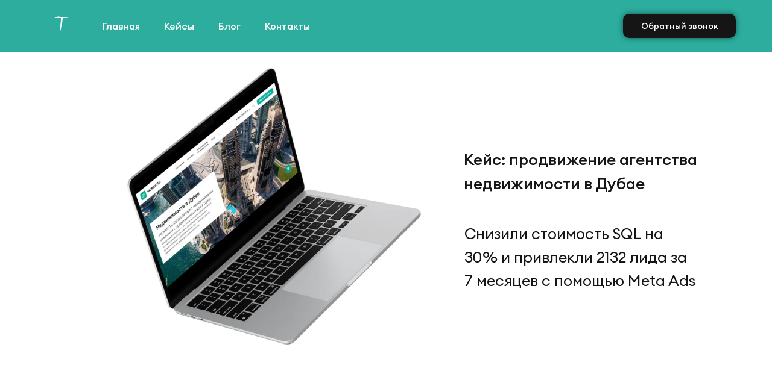

--- FILE ---
content_type: text/html; charset=UTF-8
request_url: https://toys-agency.com/monolith
body_size: 25785
content:
<!DOCTYPE html> <html> <head> <meta charset="utf-8" /> <meta http-equiv="Content-Type" content="text/html; charset=utf-8" /> <meta name="viewport" content="width=device-width, initial-scale=1.0" /> <!--metatextblock--> <title>Кейс | Агентство недвижимости в Дубае</title> <meta name="description" content="2132 лида за 7 месяцев работы. 22% конверсия в MQL. $58132 инвестировано в трафик" /> <meta name="keywords" content="Кейс недвижимость в Дубае, продвижение в Дубае, продвижение агентства недвижимости" /> <meta property="og:url" content="https://toys-agency.com/monolith" /> <meta property="og:title" content="TOYS x MONOLITH" /> <meta property="og:description" content="Кейс | Агентство недвижимости в Дубае" /> <meta property="og:type" content="website" /> <meta property="og:image" content="https://static.tildacdn.one/tild3734-3930-4061-b332-383733303233/_.png" /> <link rel="canonical" href="https://toys-agency.com/monolith"> <!--/metatextblock--> <meta name="format-detection" content="telephone=no" /> <meta http-equiv="x-dns-prefetch-control" content="on"> <link rel="dns-prefetch" href="https://ws.tildacdn.com"> <link rel="dns-prefetch" href="https://static.tildacdn.one"> <link rel="shortcut icon" href="https://static.tildacdn.one/tild3135-3663-4631-b361-613765333535/TOYS_Icon_Black.svg" type="image/x-icon" /> <link rel="apple-touch-icon" href="https://static.tildacdn.one/tild6164-3930-4132-b438-386262323361/_.png"> <link rel="apple-touch-icon" sizes="76x76" href="https://static.tildacdn.one/tild6164-3930-4132-b438-386262323361/_.png"> <link rel="apple-touch-icon" sizes="152x152" href="https://static.tildacdn.one/tild6164-3930-4132-b438-386262323361/_.png"> <link rel="apple-touch-startup-image" href="https://static.tildacdn.one/tild6164-3930-4132-b438-386262323361/_.png"> <meta name="msapplication-TileColor" content="#000000"> <meta name="msapplication-TileImage" content="https://static.tildacdn.one/tild3261-3038-4238-b934-623033343862/_.png"> <!-- Assets --> <script src="https://neo.tildacdn.com/js/tilda-fallback-1.0.min.js" async charset="utf-8"></script> <link rel="stylesheet" href="https://static.tildacdn.one/css/tilda-grid-3.0.min.css" type="text/css" media="all" onerror="this.loaderr='y';"/> <link rel="stylesheet" href="https://static.tildacdn.one/ws/project2548946/tilda-blocks-page42873225.min.css?t=1750782620" type="text/css" media="all" onerror="this.loaderr='y';" /> <link rel="stylesheet" href="https://static.tildacdn.one/css/tilda-animation-2.0.min.css" type="text/css" media="all" onerror="this.loaderr='y';" /> <link rel="stylesheet" href="https://static.tildacdn.one/css/tilda-slds-1.4.min.css" type="text/css" media="print" onload="this.media='all';" onerror="this.loaderr='y';" /> <noscript><link rel="stylesheet" href="https://static.tildacdn.one/css/tilda-slds-1.4.min.css" type="text/css" media="all" /></noscript> <link rel="stylesheet" href="https://static.tildacdn.one/css/tilda-cover-1.0.min.css" type="text/css" media="all" onerror="this.loaderr='y';" /> <link rel="stylesheet" href="https://static.tildacdn.one/css/tilda-popup-1.1.min.css" type="text/css" media="print" onload="this.media='all';" onerror="this.loaderr='y';" /> <noscript><link rel="stylesheet" href="https://static.tildacdn.one/css/tilda-popup-1.1.min.css" type="text/css" media="all" /></noscript> <link rel="stylesheet" href="https://static.tildacdn.one/css/tilda-forms-1.0.min.css" type="text/css" media="all" onerror="this.loaderr='y';" /> <script nomodule src="https://static.tildacdn.one/js/tilda-polyfill-1.0.min.js" charset="utf-8"></script> <script type="text/javascript">function t_onReady(func) {if(document.readyState!='loading') {func();} else {document.addEventListener('DOMContentLoaded',func);}}
function t_onFuncLoad(funcName,okFunc,time) {if(typeof window[funcName]==='function') {okFunc();} else {setTimeout(function() {t_onFuncLoad(funcName,okFunc,time);},(time||100));}}function t_throttle(fn,threshhold,scope) {return function() {fn.apply(scope||this,arguments);};}function t396_initialScale(t){t=document.getElementById("rec"+t);if(t){t=t.querySelector(".t396__artboard");if(t){var e,r=document.documentElement.clientWidth,a=[];if(i=t.getAttribute("data-artboard-screens"))for(var i=i.split(","),l=0;l<i.length;l++)a[l]=parseInt(i[l],10);else a=[320,480,640,960,1200];for(l=0;l<a.length;l++){var n=a[l];n<=r&&(e=n)}var o="edit"===window.allrecords.getAttribute("data-tilda-mode"),d="center"===t396_getFieldValue(t,"valign",e,a),c="grid"===t396_getFieldValue(t,"upscale",e,a),s=t396_getFieldValue(t,"height_vh",e,a),u=t396_getFieldValue(t,"height",e,a),g=!!window.opr&&!!window.opr.addons||!!window.opera||-1!==navigator.userAgent.indexOf(" OPR/");if(!o&&d&&!c&&!s&&u&&!g){for(var _=parseFloat((r/e).toFixed(3)),f=[t,t.querySelector(".t396__carrier"),t.querySelector(".t396__filter")],l=0;l<f.length;l++)f[l].style.height=Math.floor(parseInt(u,10)*_)+"px";t396_scaleInitial__getElementsToScale(t).forEach(function(t){t.style.zoom=_})}}}}function t396_scaleInitial__getElementsToScale(t){return t?Array.prototype.slice.call(t.children).filter(function(t){return t&&(t.classList.contains("t396__elem")||t.classList.contains("t396__group"))}):[]}function t396_getFieldValue(t,e,r,a){var i=a[a.length-1],l=r===i?t.getAttribute("data-artboard-"+e):t.getAttribute("data-artboard-"+e+"-res-"+r);if(!l)for(var n=0;n<a.length;n++){var o=a[n];if(!(o<=r)&&(l=o===i?t.getAttribute("data-artboard-"+e):t.getAttribute("data-artboard-"+e+"-res-"+o)))break}return l}</script> <script src="https://static.tildacdn.one/js/jquery-1.10.2.min.js" charset="utf-8" onerror="this.loaderr='y';"></script> <script src="https://static.tildacdn.one/js/tilda-scripts-3.0.min.js" charset="utf-8" defer onerror="this.loaderr='y';"></script> <script src="https://static.tildacdn.one/ws/project2548946/tilda-blocks-page42873225.min.js?t=1750782620" charset="utf-8" async onerror="this.loaderr='y';"></script> <script src="https://static.tildacdn.one/js/tilda-lazyload-1.0.min.js" charset="utf-8" async onerror="this.loaderr='y';"></script> <script src="https://static.tildacdn.one/js/tilda-animation-2.0.min.js" charset="utf-8" async onerror="this.loaderr='y';"></script> <script src="https://static.tildacdn.one/js/tilda-menu-1.0.min.js" charset="utf-8" async onerror="this.loaderr='y';"></script> <script src="https://static.tildacdn.one/js/tilda-zero-1.1.min.js" charset="utf-8" async onerror="this.loaderr='y';"></script> <script src="https://static.tildacdn.one/js/tilda-slds-1.4.min.js" charset="utf-8" async onerror="this.loaderr='y';"></script> <script src="https://static.tildacdn.one/js/hammer.min.js" charset="utf-8" async onerror="this.loaderr='y';"></script> <script src="https://static.tildacdn.one/js/tilda-video-1.0.min.js" charset="utf-8" async onerror="this.loaderr='y';"></script> <script src="https://static.tildacdn.one/js/tilda-cover-1.0.min.js" charset="utf-8" async onerror="this.loaderr='y';"></script> <script src="https://static.tildacdn.one/js/tilda-t862-popupstepform-1.0.min.js" charset="utf-8" async onerror="this.loaderr='y';"></script> <script src="https://static.tildacdn.one/js/tilda-popup-1.0.min.js" charset="utf-8" async onerror="this.loaderr='y';"></script> <script src="https://static.tildacdn.one/js/tilda-forms-1.0.min.js" charset="utf-8" async onerror="this.loaderr='y';"></script> <script src="https://static.tildacdn.one/js/tilda-zero-forms-1.0.min.js" charset="utf-8" async onerror="this.loaderr='y';"></script> <script src="https://static.tildacdn.one/js/tilda-animation-sbs-1.0.min.js" charset="utf-8" async onerror="this.loaderr='y';"></script> <script src="https://static.tildacdn.one/js/tilda-zero-scale-1.0.min.js" charset="utf-8" async onerror="this.loaderr='y';"></script> <script src="https://static.tildacdn.one/js/tilda-skiplink-1.0.min.js" charset="utf-8" async onerror="this.loaderr='y';"></script> <script src="https://static.tildacdn.one/js/tilda-events-1.0.min.js" charset="utf-8" async onerror="this.loaderr='y';"></script> <!-- nominify begin --><!-- Global site tag (gtag.js) - Google Ads: 736466771 --> <script async src="https://www.googletagmanager.com/gtag/js?id=AW-736466771"></script> <script> window.dataLayer = window.dataLayer || []; function gtag(){dataLayer.push(arguments);} gtag('js', new Date()); gtag('config', 'AW-736466771'); </script> <!-- Event snippet for Website lead conversion page --> <meta name="facebook-domain-verification" content="u6tgxfflxf519elkbufm1j1tqt9oda" /> <script>
  gtag('event', 'conversion', {'send_to': 'AW-736466771/Cco_CJ2UgeABENOult8C'});
</script> <!-- Global site tag (gtag.js) - Google Analytics --> <script async src="https://www.googletagmanager.com/gtag/js?id=UA-181632243-1"></script> <script>
  window.dataLayer = window.dataLayer || [];
  function gtag(){dataLayer.push(arguments);}
  gtag('js', new Date());

  gtag('config', 'UA-181632243-1');
</script> <script>
$(document).ready(function () {
window.mySuccessFunction = function ($form) {
   ym(67843852, 'reachGoal', 'sendform');
   gtag('event', 'Отправка формы', {'event_category': 'form', 'event_action': 'send'}); //Категория form, событие send
}
$('.js-form-proccess').each(function () {
$(this).data('success-callback', 'window.mySuccessFunction');
});
});
<!-- Global site tag (gtag.js) - Google Ads: 10904230457 --> <script async src="https://www.googletagmanager.com/gtag/js?id=AW-10904230457"></script> <script>
  window.dataLayer = window.dataLayer || [];
  function gtag(){dataLayer.push(arguments);}
  gtag('js', new Date());

  gtag('config', 'AW-10904230457');
</script> <!-- Google tag (gtag.js) - Google Analytics --> <script async src="https://www.googletagmanager.com/gtag/js?id=G-R1E2XK2X06"> </script> <script>
  window.dataLayer = window.dataLayer || [];
  function gtag(){dataLayer.push(arguments);}
  gtag('js', new Date());

  gtag('config', 'G-R1E2XK2X06');
</script> <!-- Hotjar Tracking Code for https://toys-agency.com/ --> <script>
    (function(h,o,t,j,a,r){
        h.hj=h.hj||function(){(h.hj.q=h.hj.q||[]).push(arguments)};
        h._hjSettings={hjid:3333717,hjsv:6};
        a=o.getElementsByTagName('head')[0];
        r=o.createElement('script');r.async=1;
        r.src=t+h._hjSettings.hjid+j+h._hjSettings.hjsv;
        a.appendChild(r);
    })(window,document,'https://static.hotjar.com/c/hotjar-','.js?sv=');
</script> <meta name="mailru-domain" content="rCNcRGPnitapkXN1" /> <meta name="yandex-verification" content="1ab8477e62aa3134" /> <!-- nominify end --><script type="text/javascript">window.dataLayer=window.dataLayer||[];</script> <!-- Facebook Pixel Code --> <script type="text/javascript" data-tilda-cookie-type="advertising">setTimeout(function(){!function(f,b,e,v,n,t,s)
{if(f.fbq)return;n=f.fbq=function(){n.callMethod?n.callMethod.apply(n,arguments):n.queue.push(arguments)};if(!f._fbq)f._fbq=n;n.push=n;n.loaded=!0;n.version='2.0';n.agent='pltilda';n.queue=[];t=b.createElement(e);t.async=!0;t.src=v;s=b.getElementsByTagName(e)[0];s.parentNode.insertBefore(t,s)}(window,document,'script','https://connect.facebook.net/en_US/fbevents.js');fbq('init','1036998279992732');fbq('track','PageView');},2000);</script> <!-- End Facebook Pixel Code --> <script type="text/javascript">(function() {if((/bot|google|yandex|baidu|bing|msn|duckduckbot|teoma|slurp|crawler|spider|robot|crawling|facebook/i.test(navigator.userAgent))===false&&typeof(sessionStorage)!='undefined'&&sessionStorage.getItem('visited')!=='y'&&document.visibilityState){var style=document.createElement('style');style.type='text/css';style.innerHTML='@media screen and (min-width: 980px) {.t-records {opacity: 0;}.t-records_animated {-webkit-transition: opacity ease-in-out .2s;-moz-transition: opacity ease-in-out .2s;-o-transition: opacity ease-in-out .2s;transition: opacity ease-in-out .2s;}.t-records.t-records_visible {opacity: 1;}}';document.getElementsByTagName('head')[0].appendChild(style);function t_setvisRecs(){var alr=document.querySelectorAll('.t-records');Array.prototype.forEach.call(alr,function(el) {el.classList.add("t-records_animated");});setTimeout(function() {Array.prototype.forEach.call(alr,function(el) {el.classList.add("t-records_visible");});sessionStorage.setItem("visited","y");},400);}
document.addEventListener('DOMContentLoaded',t_setvisRecs);}})();</script></head> <body class="t-body" style="margin:0;"> <!--allrecords--> <div id="allrecords" class="t-records" data-hook="blocks-collection-content-node" data-tilda-project-id="2548946" data-tilda-page-id="42873225" data-tilda-page-alias="monolith" data-tilda-formskey="5a5af053fae12969756a0dd612f6be24" data-tilda-lazy="yes" data-tilda-root-zone="one" data-tilda-project-headcode="yes"> <div id="rec547118248" class="r t-rec" style="background-color:#2cad9e; " data-animationappear="off" data-record-type="121" data-bg-color="#2cad9e"> <!-- T228 --> <div id="nav547118248marker"></div> <div class="tmenu-mobile"> <div class="tmenu-mobile__container"> <div class="tmenu-mobile__text t-name t-name_md" field="menu_mob_title">&nbsp;</div> <button type="button"
class="t-menuburger t-menuburger_second "
aria-label="Навигационное меню"
aria-expanded="false"> <span style="background-color:#fff;"></span> <span style="background-color:#fff;"></span> <span style="background-color:#fff;"></span> <span style="background-color:#fff;"></span> </button> <script>function t_menuburger_init(recid) {var rec=document.querySelector('#rec' + recid);if(!rec) return;var burger=rec.querySelector('.t-menuburger');if(!burger) return;var isSecondStyle=burger.classList.contains('t-menuburger_second');if(isSecondStyle&&!window.isMobile&&!('ontouchend' in document)) {burger.addEventListener('mouseenter',function() {if(burger.classList.contains('t-menuburger-opened')) return;burger.classList.remove('t-menuburger-unhovered');burger.classList.add('t-menuburger-hovered');});burger.addEventListener('mouseleave',function() {if(burger.classList.contains('t-menuburger-opened')) return;burger.classList.remove('t-menuburger-hovered');burger.classList.add('t-menuburger-unhovered');setTimeout(function() {burger.classList.remove('t-menuburger-unhovered');},300);});}
burger.addEventListener('click',function() {if(!burger.closest('.tmenu-mobile')&&!burger.closest('.t450__burger_container')&&!burger.closest('.t466__container')&&!burger.closest('.t204__burger')&&!burger.closest('.t199__js__menu-toggler')) {burger.classList.toggle('t-menuburger-opened');burger.classList.remove('t-menuburger-unhovered');}});var menu=rec.querySelector('[data-menu="yes"]');if(!menu) return;var menuLinks=menu.querySelectorAll('.t-menu__link-item');var submenuClassList=['t978__menu-link_hook','t978__tm-link','t966__tm-link','t794__tm-link','t-menusub__target-link'];Array.prototype.forEach.call(menuLinks,function(link) {link.addEventListener('click',function() {var isSubmenuHook=submenuClassList.some(function(submenuClass) {return link.classList.contains(submenuClass);});if(isSubmenuHook) return;burger.classList.remove('t-menuburger-opened');});});menu.addEventListener('clickedAnchorInTooltipMenu',function() {burger.classList.remove('t-menuburger-opened');});}
t_onReady(function() {t_onFuncLoad('t_menuburger_init',function(){t_menuburger_init('547118248');});});</script> <style>.t-menuburger{position:relative;flex-shrink:0;width:28px;height:20px;padding:0;border:none;background-color:transparent;outline:none;-webkit-transform:rotate(0deg);transform:rotate(0deg);transition:transform .5s ease-in-out;cursor:pointer;z-index:999;}.t-menuburger span{display:block;position:absolute;width:100%;opacity:1;left:0;-webkit-transform:rotate(0deg);transform:rotate(0deg);transition:.25s ease-in-out;height:3px;background-color:#000;}.t-menuburger span:nth-child(1){top:0px;}.t-menuburger span:nth-child(2),.t-menuburger span:nth-child(3){top:8px;}.t-menuburger span:nth-child(4){top:16px;}.t-menuburger__big{width:42px;height:32px;}.t-menuburger__big span{height:5px;}.t-menuburger__big span:nth-child(2),.t-menuburger__big span:nth-child(3){top:13px;}.t-menuburger__big span:nth-child(4){top:26px;}.t-menuburger__small{width:22px;height:14px;}.t-menuburger__small span{height:2px;}.t-menuburger__small span:nth-child(2),.t-menuburger__small span:nth-child(3){top:6px;}.t-menuburger__small span:nth-child(4){top:12px;}.t-menuburger-opened span:nth-child(1){top:8px;width:0%;left:50%;}.t-menuburger-opened span:nth-child(2){-webkit-transform:rotate(45deg);transform:rotate(45deg);}.t-menuburger-opened span:nth-child(3){-webkit-transform:rotate(-45deg);transform:rotate(-45deg);}.t-menuburger-opened span:nth-child(4){top:8px;width:0%;left:50%;}.t-menuburger-opened.t-menuburger__big span:nth-child(1){top:6px;}.t-menuburger-opened.t-menuburger__big span:nth-child(4){top:18px;}.t-menuburger-opened.t-menuburger__small span:nth-child(1),.t-menuburger-opened.t-menuburger__small span:nth-child(4){top:6px;}@media (hover),(min-width:0\0){.t-menuburger_first:hover span:nth-child(1){transform:translateY(1px);}.t-menuburger_first:hover span:nth-child(4){transform:translateY(-1px);}.t-menuburger_first.t-menuburger__big:hover span:nth-child(1){transform:translateY(3px);}.t-menuburger_first.t-menuburger__big:hover span:nth-child(4){transform:translateY(-3px);}}.t-menuburger_second span:nth-child(2),.t-menuburger_second span:nth-child(3){width:80%;left:20%;right:0;}@media (hover),(min-width:0\0){.t-menuburger_second.t-menuburger-hovered span:nth-child(2),.t-menuburger_second.t-menuburger-hovered span:nth-child(3){animation:t-menuburger-anim 0.3s ease-out normal forwards;}.t-menuburger_second.t-menuburger-unhovered span:nth-child(2),.t-menuburger_second.t-menuburger-unhovered span:nth-child(3){animation:t-menuburger-anim2 0.3s ease-out normal forwards;}}.t-menuburger_second.t-menuburger-opened span:nth-child(2),.t-menuburger_second.t-menuburger-opened span:nth-child(3){left:0;right:0;width:100%!important;}.t-menuburger_third span:nth-child(4){width:70%;left:unset;right:0;}@media (hover),(min-width:0\0){.t-menuburger_third:not(.t-menuburger-opened):hover span:nth-child(4){width:100%;}}.t-menuburger_third.t-menuburger-opened span:nth-child(4){width:0!important;right:50%;}.t-menuburger_fourth{height:12px;}.t-menuburger_fourth.t-menuburger__small{height:8px;}.t-menuburger_fourth.t-menuburger__big{height:18px;}.t-menuburger_fourth span:nth-child(2),.t-menuburger_fourth span:nth-child(3){top:4px;opacity:0;}.t-menuburger_fourth span:nth-child(4){top:8px;}.t-menuburger_fourth.t-menuburger__small span:nth-child(2),.t-menuburger_fourth.t-menuburger__small span:nth-child(3){top:3px;}.t-menuburger_fourth.t-menuburger__small span:nth-child(4){top:6px;}.t-menuburger_fourth.t-menuburger__small span:nth-child(2),.t-menuburger_fourth.t-menuburger__small span:nth-child(3){top:3px;}.t-menuburger_fourth.t-menuburger__small span:nth-child(4){top:6px;}.t-menuburger_fourth.t-menuburger__big span:nth-child(2),.t-menuburger_fourth.t-menuburger__big span:nth-child(3){top:6px;}.t-menuburger_fourth.t-menuburger__big span:nth-child(4){top:12px;}@media (hover),(min-width:0\0){.t-menuburger_fourth:not(.t-menuburger-opened):hover span:nth-child(1){transform:translateY(1px);}.t-menuburger_fourth:not(.t-menuburger-opened):hover span:nth-child(4){transform:translateY(-1px);}.t-menuburger_fourth.t-menuburger__big:not(.t-menuburger-opened):hover span:nth-child(1){transform:translateY(3px);}.t-menuburger_fourth.t-menuburger__big:not(.t-menuburger-opened):hover span:nth-child(4){transform:translateY(-3px);}}.t-menuburger_fourth.t-menuburger-opened span:nth-child(1),.t-menuburger_fourth.t-menuburger-opened span:nth-child(4){top:4px;}.t-menuburger_fourth.t-menuburger-opened span:nth-child(2),.t-menuburger_fourth.t-menuburger-opened span:nth-child(3){opacity:1;}@keyframes t-menuburger-anim{0%{width:80%;left:20%;right:0;}50%{width:100%;left:0;right:0;}100%{width:80%;left:0;right:20%;}}@keyframes t-menuburger-anim2{0%{width:80%;left:0;}50%{width:100%;right:0;left:0;}100%{width:80%;left:20%;right:0;}}</style> </div> </div> <style>.tmenu-mobile{background-color:#111;display:none;width:100%;top:0;z-index:990;}.tmenu-mobile_positionfixed{position:fixed;}.tmenu-mobile__text{color:#fff;}.tmenu-mobile__container{min-height:64px;padding:20px;position:relative;box-sizing:border-box;display:-webkit-flex;display:-ms-flexbox;display:flex;-webkit-align-items:center;-ms-flex-align:center;align-items:center;-webkit-justify-content:space-between;-ms-flex-pack:justify;justify-content:space-between;}.tmenu-mobile__list{display:block;}.tmenu-mobile__burgerlogo{display:inline-block;font-size:24px;font-weight:400;white-space:nowrap;vertical-align:middle;}.tmenu-mobile__imglogo{height:auto;display:block;max-width:300px!important;box-sizing:border-box;padding:0;margin:0 auto;}@media screen and (max-width:980px){.tmenu-mobile__menucontent_hidden{display:none;height:100%;}.tmenu-mobile{display:block;}}@media screen and (max-width:980px){#rec547118248 .t-menuburger{-webkit-order:1;-ms-flex-order:1;order:1;}}</style> <style> #rec547118248 .tmenu-mobile__burgerlogo a{color:#ffffff;}</style> <style> #rec547118248 .tmenu-mobile__burgerlogo__title{color:#ffffff;}</style> <div id="nav547118248" class="t228 t228__positionabsolute tmenu-mobile__menucontent_hidden" style="background-color: rgba(44,173,158,1); height:12vh; " data-bgcolor-hex="#2cad9e" data-bgcolor-rgba="rgba(44,173,158,1)" data-navmarker="nav547118248marker" data-appearoffset="" data-bgopacity-two="" data-menushadow="" data-menushadow-css="" data-bgopacity="1" data-menu-items-align="left" data-menu="yes"> <div class="t228__maincontainer t228__c12collumns" style="height:12vh;"> <div class="t228__padding40px"></div> <div class="t228__leftside"> <div class="t228__leftcontainer"> <a href="/" class="t228__imgwrapper"> <img class="t228__imglogo t228__imglogomobile"
src="https://static.tildacdn.one/tild3663-3831-4234-b736-613939396365/_-1.png"
imgfield="img"
style="max-width: 80px; width: 80px; min-width: 80px; height: auto; display: block;"
alt=""> </a> </div> </div> <div class="t228__centerside t228__menualign_left"> <nav class="t228__centercontainer"> <ul role="list" class="t228__list t-menu__list"> <li class="t228__list_item"
style="padding:0 20px 0 0;"> <a class="t-menu__link-item"
href="/" data-menu-submenu-hook="" data-menu-item-number="1">
Главная
</a> </li> <li class="t228__list_item"
style="padding:0 20px;"> <a class="t-menu__link-item"
href="/cases" data-menu-submenu-hook="" data-menu-item-number="2">
Кейсы
</a> </li> <li class="t228__list_item"
style="padding:0 20px;"> <a class="t-menu__link-item"
href="/blog" data-menu-submenu-hook="" data-menu-item-number="3">
Блог
</a> </li> <li class="t228__list_item"
style="padding:0 0 0 20px;"> <a class="t-menu__link-item"
href="#leadform" data-menu-submenu-hook="" data-menu-item-number="4">
Контакты
</a> </li> </ul> </nav> </div> <div class="t228__rightside"> <div class="t228__rightcontainer"> <div class="t228__right_buttons"> <div class="t228__right_buttons_wrap"> <div class="t228__right_buttons_but"> <a href="#popup:myform1" target="" class="t-btn t-btn_md " style="color:#ffffff;background-color:#151515;border-radius:10px; -moz-border-radius:10px; -webkit-border-radius:10px;font-family:Euclid;font-weight:500;box-shadow: 0px 0px 10px 0px rgba(0, 0, 0, 0.5);" data-buttonfieldset="button">
Обратный звонок
</a> </div> </div> </div> </div> </div> <div class="t228__padding40px"></div> </div> </div> <style>@media screen and (max-width:980px){#rec547118248 .t228__leftcontainer{padding:20px;}#rec547118248 .t228__imglogo{padding:20px 0;}#rec547118248 .t228{position:static;}}</style> <script>window.addEventListener('resize',t_throttle(function() {t_onFuncLoad('t_menu__setBGcolor',function() {t_menu__setBGcolor('547118248','.t228');});}));t_onReady(function() {t_onFuncLoad('t_menu__highlightActiveLinks',function() {t_menu__highlightActiveLinks('.t228__list_item a');});t_onFuncLoad('t228__init',function() {t228__init('547118248');});t_onFuncLoad('t_menu__setBGcolor',function() {t_menu__setBGcolor('547118248','.t228');});t_onFuncLoad('t_menu__interactFromKeyboard',function() {t_menu__interactFromKeyboard('547118248');});t_onFuncLoad('t_menu__createMobileMenu',function() {t_menu__createMobileMenu('547118248','.t228');});});</script> <!--[if IE 8]> <style>#rec547118248 .t228{filter:progid:DXImageTransform.Microsoft.gradient(startColorStr='#D92cad9e',endColorstr='#D92cad9e');}</style> <![endif]--> <style>@media (hover:hover),(min-width:0\0) {#rec547118248 .t-btn:not(.t-animate_no-hover):hover {color:#000000 !important;background-color:#ffffff !important;}#rec547118248 .t-btn:not(.t-animate_no-hover):focus-visible {color:#000000 !important;background-color:#ffffff !important;}#rec547118248 .t-btn:not(.t-animate_no-hover) {transition-property:background-color,color,border-color,box-shadow;transition-duration:0.2s;transition-timing-function:ease-in-out;}#rec547118248 .t-btntext:not(.t-animate_no-hover):hover {color:#000000 !important;}#rec547118248 .t-btntext:not(.t-animate_no-hover):focus-visible {color:#000000 !important;}}</style> <style>#rec547118248 .t-menu__link-item{-webkit-transition:color 0.3s ease-in-out,opacity 0.3s ease-in-out;transition:color 0.3s ease-in-out,opacity 0.3s ease-in-out;}#rec547118248 .t-menu__link-item:not(.t-active):not(.tooltipstered):hover{color:#e0e0e0 !important;}#rec547118248 .t-menu__link-item:not(.t-active):not(.tooltipstered):focus-visible{color:#e0e0e0 !important;}@supports (overflow:-webkit-marquee) and (justify-content:inherit){#rec547118248 .t-menu__link-item,#rec547118248 .t-menu__link-item.t-active{opacity:1 !important;}}</style> <style> #rec547118248 .t228__leftcontainer a{color:#ffffff;}#rec547118248 a.t-menu__link-item{color:#ffffff;font-weight:500;font-family:'Euclid';}#rec547118248 .t228__right_langs_lang a{color:#ffffff;font-weight:500;font-family:'Euclid';}</style> <style> #rec547118248 .t228__logo{color:#ffffff;}</style> </div> <div id="rec693280230" class="r t-rec" style=" " data-animationappear="off" data-record-type="396"> <!-- T396 --> <style>#rec693280230 .t396__artboard {min-height:550px;height:100vh;background-color:#ffffff;}#rec693280230 .t396__filter {min-height:550px;height:100vh;}#rec693280230 .t396__carrier{min-height:550px;height:100vh;background-position:center center;background-attachment:scroll;background-size:cover;background-repeat:no-repeat;}@media screen and (max-width:1199px) {#rec693280230 .t396__artboard,#rec693280230 .t396__filter,#rec693280230 .t396__carrier {}#rec693280230 .t396__filter {}#rec693280230 .t396__carrier {background-attachment:scroll;}}@media screen and (max-width:959px) {#rec693280230 .t396__artboard,#rec693280230 .t396__filter,#rec693280230 .t396__carrier {}#rec693280230 .t396__filter {}#rec693280230 .t396__carrier {background-attachment:scroll;}}@media screen and (max-width:639px) {#rec693280230 .t396__artboard,#rec693280230 .t396__filter,#rec693280230 .t396__carrier {}#rec693280230 .t396__filter {}#rec693280230 .t396__carrier {background-attachment:scroll;}}@media screen and (max-width:479px) {#rec693280230 .t396__artboard,#rec693280230 .t396__filter,#rec693280230 .t396__carrier {min-height:500px;}#rec693280230 .t396__filter {}#rec693280230 .t396__carrier {background-attachment:scroll;}}#rec693280230 .tn-elem[data-elem-id="1470210011265"]{color:#151515;z-index:2;top:calc(50vh - 275px + 284px);left:calc(50% - 600px + 730px);width:383px;height:auto;}#rec693280230 .tn-elem[data-elem-id="1470210011265"] .tn-atom{color:#151515;font-size:25px;font-family:'Euclid',Arial,sans-serif;line-height:1.55;font-weight:400;background-position:center center;border-color:transparent ;border-style:solid;}@media screen and (max-width:1199px) {}@media screen and (max-width:959px) {}@media screen and (max-width:639px) {}@media screen and (max-width:479px) {#rec693280230 .tn-elem[data-elem-id="1470210011265"] {top:420px;left:calc(50% - 160px + 46px);width:229px;height:auto;}#rec693280230 .tn-elem[data-elem-id="1470210011265"] {text-align:center;}#rec693280230 .tn-elem[data-elem-id="1470210011265"] .tn-atom{font-size:14px;background-size:cover;}}#rec693280230 .tn-elem[data-elem-id="1705512441825"]{z-index:3;top:calc(50vh - 275px + -13px);left:calc(50% - 600px + -251px);width:1010px;height:auto;}#rec693280230 .tn-elem[data-elem-id="1705512441825"] .tn-atom{background-position:center center;border-color:transparent ;border-style:solid;}#rec693280230 .tn-elem[data-elem-id="1705512441825"] .tn-atom__img {}@media screen and (max-width:1199px) {}@media screen and (max-width:959px) {}@media screen and (max-width:639px) {}@media screen and (max-width:479px) {#rec693280230 .tn-elem[data-elem-id="1705512441825"] {top:64px;left:calc(50% - 160px + -258px);width:633px;height:auto;}}#rec693280230 .tn-elem[data-elem-id="1643969692024"]{color:#151515;z-index:4;top:calc(50vh - 275px + 160px);left:calc(50% - 600px + 729px);width:429px;height:auto;}#rec693280230 .tn-elem[data-elem-id="1643969692024"] .tn-atom{color:#151515;font-size:26px;font-family:'Euclid',Arial,sans-serif;line-height:1.55;font-weight:500;background-position:center center;border-color:transparent ;border-style:solid;}@media screen and (max-width:1199px) {}@media screen and (max-width:959px) {}@media screen and (max-width:639px) {}@media screen and (max-width:479px) {#rec693280230 .tn-elem[data-elem-id="1643969692024"] {top:30px;left:calc(50% - 160px + 9px);width:302px;height:auto;}#rec693280230 .tn-elem[data-elem-id="1643969692024"] {text-align:center;}#rec693280230 .tn-elem[data-elem-id="1643969692024"] .tn-atom{font-size:17px;background-size:cover;}}</style> <div class='t396'> <div class="t396__artboard" data-artboard-recid="693280230" data-artboard-screens="320,480,640,960,1200" data-artboard-height="550" data-artboard-valign="center" data-artboard-height_vh="100" data-artboard-upscale="grid" data-artboard-height-res-320="500" data-artboard-upscale-res-320="window"> <div class="t396__carrier" data-artboard-recid="693280230"></div> <div class="t396__filter" data-artboard-recid="693280230"></div> <div class='t396__elem tn-elem tn-elem__6932802301470210011265' data-elem-id='1470210011265' data-elem-type='text' data-field-top-value="284" data-field-left-value="730" data-field-width-value="383" data-field-axisy-value="top" data-field-axisx-value="left" data-field-container-value="grid" data-field-topunits-value="px" data-field-leftunits-value="px" data-field-heightunits-value="" data-field-widthunits-value="px" data-field-top-res-320-value="420" data-field-left-res-320-value="46" data-field-width-res-320-value="229"> <h2 class='tn-atom'field='tn_text_1470210011265'>Снизили стоимость SQL на 30% и привлекли 2132 лида за 7 месяцев с помощью Meta Ads</h2> </div> <div class='t396__elem tn-elem tn-elem__6932802301705512441825' data-elem-id='1705512441825' data-elem-type='image' data-field-top-value="-13" data-field-left-value="-251" data-field-width-value="1010" data-field-axisy-value="top" data-field-axisx-value="left" data-field-container-value="grid" data-field-topunits-value="px" data-field-leftunits-value="px" data-field-heightunits-value="" data-field-widthunits-value="px" data-field-filewidth-value="1680" data-field-fileheight-value="945" data-field-top-res-320-value="64" data-field-left-res-320-value="-258" data-field-width-res-320-value="633"> <div class='tn-atom'> <img class='tn-atom__img t-img' data-original='https://static.tildacdn.one/tild6634-6333-4964-b631-353562663939/__.png'
src='https://thb.tildacdn.one/tild6634-6333-4964-b631-353562663939/-/resize/20x/__.png'
alt='' imgfield='tn_img_1705512441825'
/> </div> </div> <div class='t396__elem tn-elem tn-elem__6932802301643969692024' data-elem-id='1643969692024' data-elem-type='text' data-field-top-value="160" data-field-left-value="729" data-field-width-value="429" data-field-axisy-value="top" data-field-axisx-value="left" data-field-container-value="grid" data-field-topunits-value="px" data-field-leftunits-value="px" data-field-heightunits-value="" data-field-widthunits-value="px" data-field-top-res-320-value="30" data-field-left-res-320-value="9" data-field-width-res-320-value="302"> <h1 class='tn-atom'field='tn_text_1643969692024'><a href="https://tilda.cc/page/?pageid=31592213" style="color: rgb(21, 21, 21);">Кейс:</a> продвижение агентства недвижимости в Дубае</h1> </div> </div> </div> <script>t_onFuncLoad('t396_initialScale',function() {t396_initialScale('693280230');});t_onReady(function() {t_onFuncLoad('t396_init',function() {t396_init('693280230');});});</script> <!-- /T396 --> </div> <div id="rec693280231" class="r t-rec t-rec_pt_45 t-rec_pb_15" style="padding-top:45px;padding-bottom:15px;background-color:#151515; " data-record-type="30" data-bg-color="#151515"> <!-- T015 --> <div class="t015"> <div class="t-container t-align_center"> <div class="t-col t-col_10 t-prefix_1"> <div class="t015__title t-title t-title_lg" field="title"><div style="font-size:46px;font-family:'Euclid';" data-customstyle="yes"><span style="font-weight: 500;">Задача</span></div></div> </div> </div> </div> <style> #rec693280231 .t015__uptitle{text-transform:uppercase;}#rec693280231 .t015__title{color:#ffffff;}</style> </div> <div id="rec693280232" class="r t-rec t-rec_pt_45 t-rec_pb_60" style="padding-top:45px;padding-bottom:60px;background-color:#151515; " data-record-type="106" data-bg-color="#151515"> <!-- T004 --> <div class="t004"> <div class="t-container "> <div class="t-col t-col_8 t-prefix_2"> <div field="text" class="t-text t-text_md "><b><span data-redactor-tag="span" style="font-weight: 600;">К нам обратился маркетолог компании MONOLITH с запросом на улучшение результатов прошлых подрядчиков. Мы провели аудит, нашли точки роста и предложили свои варианты решения</span><br /></b><br /><span style="font-family: Euclid;">Клиент в первую очередь хотел убедиться в том, будет ли с нами комфортно работать как с новой командой в проекте, а во вторую - смогут ли наши решения приносить результат лучше того, что был. <strong>Основная задача - SQL дешевле $150, когда на текущий момент он был больше $200</strong></span><br /><br /><strong><strong data-redactor-tag="strong">В первый месяц мы зафиксировали рекламный бюджет в размере $2100</strong></strong> таргетируя исключительно русскоговорящую аудиторию в Казахстане, Турции, Грузии, Беларуси и Украине. <br /><br /><em><span data-redactor-tag="span" style="font-family: Euclid;">Забегая наперед, после успешного первого месяца мы подключали так же англоговорящую аудиторию в Европе и США</span></em></div> </div> </div> </div> <style> #rec693280232 .t-text{font-size:16px;color:#ffffff;font-weight:300;font-family:'Euclid';}</style> </div> <div id="rec693280233" class="r t-rec t-rec_pt_60 t-rec_pb_60" style="padding-top:60px;padding-bottom:60px;background-color:#ffffff; " data-record-type="550" data-bg-color="#ffffff"> <!-- t550 --> <div class="t550"> <div class="t-section__container t-container t-container_flex"> <div class="t-col t-col_12 "> <h2
class="t-section__title t-title t-title_xs t-align_center t-margin_auto"
field="btitle"> <div style="color:#151515;" data-customstyle="yes">Решение</div> </h2> </div> </div> <style>.t-section__descr {max-width:560px;}#rec693280233 .t-section__title {margin-bottom:105px;}#rec693280233 .t-section__descr {}@media screen and (max-width:960px) {#rec693280233 .t-section__title {margin-bottom:45px;}}</style> <div class="t-container"> <div class="t550__col t-item t-col t-col_8 t-prefix_2"> <div class="t550__numberwrapper t-cell t-valign_top" style="padding-bottom:80px;"> <div class="t550__number"> <div class="t550__circle" style=" border-width: 2px; background: #2cad9e;"></div> <div class="t550__digit t-name t-name_md" style="color: #ffffff;"></div> </div> <div class="t550__line" style="width: 2px;background: #e8e8e8;"></div> </div> <div class="t550__textwrapper t-cell t-valign_top" style="padding-bottom:80px;"> <div class="t550__title t-name t-name_lg" field="li_title__1479137044697"><div style="font-size:16px;" data-customstyle="yes">Воронка</div></div> <div class="t550__descr t-text t-text_xs" field="li_descr__1479137044697"><div style="font-family:'Euclid';" data-customstyle="yes">- Проанализировав работу прошлой команды, пришли к выводу что основная часть воронок просто не нужна, они не были эффективны. В работе были воронки: квиз, лид-форма, инстаграм, лендинг.<strong> Мы оставили только форму сбора заявок (лид-форму)<br /><strong></strong><strong></strong><em></em><strong></strong><strong></strong></strong><strong></strong></div></div> </div> </div> <div class="t550__col t-item t-col t-col_8 t-prefix_2"> <div class="t550__numberwrapper t-cell t-valign_top" style="padding-bottom:80px;"> <div class="t550__number"> <div class="t550__circle" style=" border-width: 2px; background: #2cad9e;"></div> <div class="t550__digit t-name t-name_md" style="color: #ffffff;"></div> </div> <div class="t550__line" style="width: 2px;background: #e8e8e8;"></div> </div> <div class="t550__textwrapper t-cell t-valign_top" style="padding-bottom:80px;"> <div class="t550__title t-name t-name_lg" field="li_title__1667824317470"><div style="font-size:16px;" data-customstyle="yes">Форма</div></div> <div class="t550__descr t-text t-text_xs" field="li_descr__1667824317470"><div style="font-family:'Euclid';" data-customstyle="yes">Мы не увеличили результативность рабочей формы с точки зрения CPL, но значительно увеличили конверсию в SQL и снизили количество брака в 3 раза. <strong>Как мы это сделали?</strong><br /><br />- Усилили фильтрацию в форме. Добавили дополнительную проверку данных<br />- Выдавали лид-магнит сразу после заполнения, а не во время звонка с агентом<br />- Поработали с копирайтом на Intro Page, проще и понятнее описали что мы предлагаем, кому и зачем</div></div> </div> </div> <div class="t550__col t-item t-col t-col_8 t-prefix_2"> <div class="t550__numberwrapper t-cell t-valign_top" style="padding-bottom:80px;"> <div class="t550__number"> <div class="t550__circle" style=" border-width: 2px; background: #2cad9e;"></div> <div class="t550__digit t-name t-name_md" style="color: #ffffff;"></div> </div> <div class="t550__line" style="width: 2px;background: #e8e8e8;"></div> </div> <div class="t550__textwrapper t-cell t-valign_top" style="padding-bottom:80px;"> <div class="t550__title t-name t-name_lg" field="li_title__1479137356907"><div style="font-family:'Euclid';" data-customstyle="yes">Оффер</div></div> <div class="t550__descr t-text t-text_xs" field="li_descr__1479137356907"><div style="font-family:'Euclid';" data-customstyle="yes">Использовали 2 оффера: 1) с каталогом в виде лид-магнита 2) креатив под каждый объект (старты продаж, горячие предложения и тд). Помимо обычного каталога, мы предлагали индивидуальный подбор объекта по району и стоимости. Да, это то, что предлагают многие, даже большинство. Но это не значит, что связка и оффер не будут работать, ведь помимо этого есть масса других деталей, которые так же влияют на результат в этой нише. <br /><br /><strong><span data-redactor-tag="span" style="font-weight: 600;">Наш вердикт - не стоит обязательно выделяться в этой нише, самое главное - дать человеку то, что вы реально обещаете в рекламе, многие этого просто не делают из-за отсутствия компетенции, системы и коммуникации между отделами</span></strong><strong></strong></div></div> </div> </div> <div class="t550__col t-item t-col t-col_8 t-prefix_2"> <div class="t550__numberwrapper t-cell t-valign_top" style="padding-bottom:80px;"> <div class="t550__number"> <div class="t550__circle" style=" border-width: 2px; background: #2cad9e;"></div> <div class="t550__digit t-name t-name_md" style="color: #ffffff;"></div> </div> <div class="t550__line" style="width: 2px;background: #e8e8e8;"></div> </div> <div class="t550__textwrapper t-cell t-valign_top" style="padding-bottom:80px;"> <div class="t550__title t-name t-name_lg" field="li_title__1479137790652"><div style="font-family:'Euclid';" data-customstyle="yes">Запуск, проведение первичной аналитики</div></div> <div class="t550__descr t-text t-text_xs" field="li_descr__1479137790652"><div style="font-family:'Euclid';" data-customstyle="yes">Первый запуск был не особо удачным с точки зрения стоимости квалифицированного лида. Давайте разберем это понятие в данном проекте.<br /><br /><em>Квалифицированный лид для нашего клиента - это человек, который подтвердил интерес и то что он оставлял заявку, а так же рассчитывает купить недвижимость в ближайшие 2-3 месяца и активно ведет диалог. <br /></em><br />При первом запуске у нас были сомнения, стоит ли усложнять форму и усиливать фильтрацию с помощью доп.проверок. Для начала мы изменили структуру оптимизации кампании с технической точки зрения, это не помогло. Мы получали много дешевых лидов до $10, но 90% из них уходило в брак, а остальные 10% не становились квалифицированными лидами.<br /><br /><strong>Мы внесли правки в коммуникационную стратегию: сделали креативы менее глянцевыми и более простыми. С точки зрения копирайта - убрали лишние проценты, доходности, и так далее.<br /><br /><strong>Второе - сделали 2 варианта формы, первый вариант упростили с точки зрения дополнительных вопросов в ней, но добавили проверку данных. А второй наоборот, усложнили вопросами но убрали проверку.</strong></strong><strong></strong></div></div> </div> </div> <div class="t550__col t-item t-col t-col_8 t-prefix_2"> <div class="t550__numberwrapper t-cell t-valign_top" style="padding-bottom:80px;"> <div class="t550__number"> <div class="t550__circle" style=" border-width: 2px; background: #2cad9e;"></div> <div class="t550__digit t-name t-name_md" style="color: #ffffff;"></div> </div> <div class="t550__line" style="width: 2px;background: #e8e8e8;"></div> </div> <div class="t550__textwrapper t-cell t-valign_top" style="padding-bottom:80px;"> <div class="t550__title t-name t-name_lg" field="li_title__1479137793455"><div style="font-family:'Euclid';" data-customstyle="yes">Масштабирование</div></div> <div class="t550__descr t-text t-text_xs" field="li_descr__1479137793455"><div style="font-family:'Euclid';" data-customstyle="yes">Масштабируем эффективные связки и контролируем стабильную работу рекламной кампании. В пике мы инвестировали в трафик $700 в день. <br /><br />По итогам общего срока работы с проектом мы подготовили 123 креатива, 10 из них находятся в постоянной работе по сей день и регулярно обновляются.</div></div> </div> </div> </div> </div> <style> #rec693280233 .t550__title{font-size:16px;color:#151515;font-weight:600;font-family:'Euclid';}#rec693280233 .t550__descr{font-size:16px;color:#151515;font-weight:300;}</style> </div> <div id="rec693291276" class="r t-rec" style=" " data-animationappear="off" data-record-type="396"> <!-- T396 --> <style>#rec693291276 .t396__artboard {height:550px;background-color:#ffffff;}#rec693291276 .t396__filter {height:550px;}#rec693291276 .t396__carrier{height:550px;background-position:center center;background-attachment:scroll;background-size:cover;background-repeat:no-repeat;}@media screen and (max-width:1199px) {#rec693291276 .t396__artboard,#rec693291276 .t396__filter,#rec693291276 .t396__carrier {}#rec693291276 .t396__filter {}#rec693291276 .t396__carrier {background-attachment:scroll;}}@media screen and (max-width:959px) {#rec693291276 .t396__artboard,#rec693291276 .t396__filter,#rec693291276 .t396__carrier {}#rec693291276 .t396__filter {}#rec693291276 .t396__carrier {background-attachment:scroll;}}@media screen and (max-width:639px) {#rec693291276 .t396__artboard,#rec693291276 .t396__filter,#rec693291276 .t396__carrier {}#rec693291276 .t396__filter {}#rec693291276 .t396__carrier {background-attachment:scroll;}}@media screen and (max-width:479px) {#rec693291276 .t396__artboard,#rec693291276 .t396__filter,#rec693291276 .t396__carrier {height:350px;}#rec693291276 .t396__filter {}#rec693291276 .t396__carrier {background-attachment:scroll;}}#rec693291276 .tn-elem[data-elem-id="1705513724300"]{z-index:2;top:117px;left:calc(50% - 600px + 549px);width:103px;height:30px;}#rec693291276 .tn-elem[data-elem-id="1705513724300"] .tn-atom {border-radius:10px;background-color:#763de6;background-position:center center;border-color:transparent ;border-style:solid;}@media screen and (max-width:1199px) {}@media screen and (max-width:959px) {}@media screen and (max-width:639px) {}@media screen and (max-width:479px) {#rec693291276 .tn-elem[data-elem-id="1705513724300"] {top:97px;left:calc(50% - 160px + 109px);}}#rec693291276 .tn-elem[data-elem-id="1705513604482"]{z-index:3;top:158px;left:calc(50% - 600px + 189px);width:823px;height:auto;}#rec693291276 .tn-elem[data-elem-id="1705513604482"] .tn-atom{background-position:center center;border-color:transparent ;border-style:solid;}#rec693291276 .tn-elem[data-elem-id="1705513604482"] .tn-atom__img {}@media screen and (max-width:1199px) {}@media screen and (max-width:959px) {}@media screen and (max-width:639px) {}@media screen and (max-width:479px) {#rec693291276 .tn-elem[data-elem-id="1705513604482"] {top:138px;left:calc(50% - 160px + 21px);width:279px;height:auto;}}#rec693291276 .tn-elem[data-elem-id="1705513665049"]{color:#ffffff;z-index:4;top:118px;left:calc(50% - 600px + 565px);width:85px;height:auto;}#rec693291276 .tn-elem[data-elem-id="1705513665049"] .tn-atom{color:#ffffff;font-size:18px;font-family:'Euclid',Arial,sans-serif;line-height:1.55;font-weight:700;background-position:center center;border-color:transparent ;border-style:solid;}@media screen and (max-width:1199px) {}@media screen and (max-width:959px) {}@media screen and (max-width:639px) {}@media screen and (max-width:479px) {#rec693291276 .tn-elem[data-elem-id="1705513665049"] {top:98px;left:calc(50% - 160px + 124px);width:72px;height:auto;}}#rec693291276 .tn-elem[data-elem-id="1705513830099"]{z-index:5;top:314px;left:calc(50% - 600px + 549px);width:103px;height:30px;}#rec693291276 .tn-elem[data-elem-id="1705513830099"] .tn-atom {border-radius:10px;background-color:#2cad9e;background-position:center center;border-color:transparent ;border-style:solid;}@media screen and (max-width:1199px) {}@media screen and (max-width:959px) {}@media screen and (max-width:639px) {}@media screen and (max-width:479px) {#rec693291276 .tn-elem[data-elem-id="1705513830099"] {top:214px;left:calc(50% - 160px + 109px);}}#rec693291276 .tn-elem[data-elem-id="1705513830105"]{color:#ffffff;z-index:6;top:315px;left:calc(50% - 600px + 563px);width:74px;height:auto;}#rec693291276 .tn-elem[data-elem-id="1705513830105"] .tn-atom{color:#ffffff;font-size:18px;font-family:'Euclid',Arial,sans-serif;line-height:1.55;font-weight:700;background-position:center center;border-color:transparent ;border-style:solid;}@media screen and (max-width:1199px) {}@media screen and (max-width:959px) {}@media screen and (max-width:639px) {}@media screen and (max-width:479px) {#rec693291276 .tn-elem[data-elem-id="1705513830105"] {top:215px;left:calc(50% - 160px + 123px);height:auto;}}#rec693291276 .tn-elem[data-elem-id="1705514095843"]{z-index:7;top:357px;left:calc(50% - 600px + 186px);width:828px;height:auto;}#rec693291276 .tn-elem[data-elem-id="1705514095843"] .tn-atom{background-position:center center;border-color:transparent ;border-style:solid;}#rec693291276 .tn-elem[data-elem-id="1705514095843"] .tn-atom__img {}@media screen and (max-width:1199px) {}@media screen and (max-width:959px) {}@media screen and (max-width:639px) {}@media screen and (max-width:479px) {#rec693291276 .tn-elem[data-elem-id="1705514095843"] {top:257px;left:calc(50% - 160px + 19px);width:283px;height:auto;}}#rec693291276 .tn-elem[data-elem-id="1705572372547"]{color:#151515;text-align:center;z-index:8;top:19px;left:calc(50% - 600px + 139px);width:923px;height:auto;}#rec693291276 .tn-elem[data-elem-id="1705572372547"] .tn-atom{color:#151515;font-size:31px;font-family:'Euclid',Arial,sans-serif;line-height:1.8;font-weight:500;background-position:center center;border-color:transparent ;border-style:solid;}@media screen and (max-width:1199px) {#rec693291276 .tn-elem[data-elem-id="1705572372547"] {top:613px;left:calc(50% - 480px + 90px);width:480px;height:auto;}}@media screen and (max-width:959px) {#rec693291276 .tn-elem[data-elem-id="1705572372547"] {top:495px;left:calc(50% - 320px + 20px);height:auto;}}@media screen and (max-width:639px) {#rec693291276 .tn-elem[data-elem-id="1705572372547"] {top:403px;left:calc(50% - 240px + 10px);width:460px;height:auto;}}@media screen and (max-width:479px) {#rec693291276 .tn-elem[data-elem-id="1705572372547"] {top:25px;left:calc(50% - 160px + 24px);width:273px;height:auto;}#rec693291276 .tn-elem[data-elem-id="1705572372547"] {text-align:center;}#rec693291276 .tn-elem[data-elem-id="1705572372547"] .tn-atom{font-size:16px;line-height:1.45;background-size:cover;}}</style> <div class='t396'> <div class="t396__artboard" data-artboard-recid="693291276" data-artboard-screens="320,480,640,960,1200" data-artboard-height="550" data-artboard-valign="center" data-artboard-upscale="grid" data-artboard-height-res-320="350" data-artboard-upscale-res-320="window"> <div class="t396__carrier" data-artboard-recid="693291276"></div> <div class="t396__filter" data-artboard-recid="693291276"></div> <div class='t396__elem tn-elem tn-elem__6932912761705513724300' data-elem-id='1705513724300' data-elem-type='shape' data-field-top-value="117" data-field-left-value="549" data-field-height-value="30" data-field-width-value="103" data-field-axisy-value="top" data-field-axisx-value="left" data-field-container-value="grid" data-field-topunits-value="px" data-field-leftunits-value="px" data-field-heightunits-value="px" data-field-widthunits-value="px" data-field-top-res-320-value="97" data-field-left-res-320-value="109"> <div class='tn-atom'> </div> </div> <div class='t396__elem tn-elem tn-elem__6932912761705513604482' data-elem-id='1705513604482' data-elem-type='image' data-field-top-value="158" data-field-left-value="189" data-field-width-value="823" data-field-axisy-value="top" data-field-axisx-value="left" data-field-container-value="grid" data-field-topunits-value="px" data-field-leftunits-value="px" data-field-heightunits-value="" data-field-widthunits-value="px" data-field-filewidth-value="1294" data-field-fileheight-value="150" data-field-top-res-320-value="138" data-field-left-res-320-value="21" data-field-width-res-320-value="279"> <div class='tn-atom'> <img class='tn-atom__img t-img' data-original='https://static.tildacdn.one/tild6237-3237-4266-a134-313166366666/__2024-01-17__125804.png'
src='https://thb.tildacdn.one/tild6237-3237-4266-a134-313166366666/-/resize/20x/__2024-01-17__125804.png'
alt='' imgfield='tn_img_1705513604482'
/> </div> </div> <div class='t396__elem tn-elem tn-elem__6932912761705513665049' data-elem-id='1705513665049' data-elem-type='text' data-field-top-value="118" data-field-left-value="565" data-field-width-value="85" data-field-axisy-value="top" data-field-axisx-value="left" data-field-container-value="grid" data-field-topunits-value="px" data-field-leftunits-value="px" data-field-heightunits-value="" data-field-widthunits-value="px" data-field-top-res-320-value="98" data-field-left-res-320-value="124" data-field-width-res-320-value="72"> <div class='tn-atom'field='tn_text_1705513665049'>Месяц 1</div> </div> <div class='t396__elem tn-elem tn-elem__6932912761705513830099' data-elem-id='1705513830099' data-elem-type='shape' data-field-top-value="314" data-field-left-value="549" data-field-height-value="30" data-field-width-value="103" data-field-axisy-value="top" data-field-axisx-value="left" data-field-container-value="grid" data-field-topunits-value="px" data-field-leftunits-value="px" data-field-heightunits-value="px" data-field-widthunits-value="px" data-field-top-res-320-value="214" data-field-left-res-320-value="109"> <div class='tn-atom'> </div> </div> <div class='t396__elem tn-elem tn-elem__6932912761705513830105' data-elem-id='1705513830105' data-elem-type='text' data-field-top-value="315" data-field-left-value="563" data-field-width-value="74" data-field-axisy-value="top" data-field-axisx-value="left" data-field-container-value="grid" data-field-topunits-value="px" data-field-leftunits-value="px" data-field-heightunits-value="" data-field-widthunits-value="px" data-field-top-res-320-value="215" data-field-left-res-320-value="123"> <div class='tn-atom'field='tn_text_1705513830105'>Месяц 2</div> </div> <div class='t396__elem tn-elem tn-elem__6932912761705514095843' data-elem-id='1705514095843' data-elem-type='image' data-field-top-value="357" data-field-left-value="186" data-field-width-value="828" data-field-axisy-value="top" data-field-axisx-value="left" data-field-container-value="grid" data-field-topunits-value="px" data-field-leftunits-value="px" data-field-heightunits-value="" data-field-widthunits-value="px" data-field-filewidth-value="1272" data-field-fileheight-value="146" data-field-top-res-320-value="257" data-field-left-res-320-value="19" data-field-width-res-320-value="283"> <div class='tn-atom'> <img class='tn-atom__img t-img' data-original='https://static.tildacdn.one/tild3033-6336-4263-b038-353633613439/__2024-01-17__125816.png'
src='https://thb.tildacdn.one/tild3033-6336-4263-b038-353633613439/-/resize/20x/__2024-01-17__125816.png'
alt='' imgfield='tn_img_1705514095843'
/> </div> </div> <div class='t396__elem tn-elem tn-elem__6932912761705572372547' data-elem-id='1705572372547' data-elem-type='text' data-field-top-value="19" data-field-left-value="139" data-field-width-value="923" data-field-axisy-value="top" data-field-axisx-value="left" data-field-container-value="grid" data-field-topunits-value="px" data-field-leftunits-value="px" data-field-heightunits-value="" data-field-widthunits-value="px" data-field-top-res-320-value="25" data-field-left-res-320-value="24" data-field-width-res-320-value="273" data-field-top-res-480-value="403" data-field-left-res-480-value="10" data-field-width-res-480-value="460" data-field-top-res-640-value="495" data-field-left-res-640-value="20" data-field-top-res-960-value="613" data-field-left-res-960-value="90" data-field-width-res-960-value="480"> <div class='tn-atom'field='tn_text_1705572372547'>Сравнение первого и второго месяца рекламных кампаний</div> </div> </div> </div> <script>t_onFuncLoad('t396_initialScale',function() {t396_initialScale('693291276');});t_onReady(function() {t_onFuncLoad('t396_init',function() {t396_init('693291276');});});</script> <!-- /T396 --> </div> <div id="rec693280236" class="r t-rec t-rec_pt_15 t-rec_pb_45" style="padding-top:15px;padding-bottom:45px;background-color:#151515; " data-record-type="30" data-bg-color="#151515"> <!-- T015 --> <div class="t015"> <div class="t-container t-align_center"> <div class="t-col t-col_10 t-prefix_1"> <div class="t015__title t-title t-title_lg" field="title"><div style="font-size:46px;font-family:'Euclid';color:#ffffff;" data-customstyle="yes"><span style="font-weight: 500;">Рекламные креативы</span></div></div> </div> </div> </div> <style> #rec693280236 .t015__uptitle{text-transform:uppercase;}</style> </div> <div id="rec693280237" class="r t-rec t-rec_pt_0 t-rec_pb_0" style="padding-top:0px;padding-bottom:0px;background-color:#151515; " data-animationappear="off" data-record-type="604" data-bg-color="#151515"> <!-- T604 --> <div class="t604"> <div class="t-slds" style="visibility: hidden;"> <div class="t-container t-slds__main"> <ul class="t-slds__arrow_container t-slds__arrow-nearpic"> <li class="t-slds__arrow_wrapper t-slds__arrow_wrapper-left" data-slide-direction="left"> <button
type="button"
class="t-slds__arrow t-slds__arrow-left t-slds__arrow-withbg"
aria-controls="carousel_693280237"
aria-disabled="false"
aria-label="Предыдущий слайд"
style="width: 30px; height: 30px;background-color: rgba(232,232,232,1);"> <div class="t-slds__arrow_body t-slds__arrow_body-left" style="width: 7px;"> <svg role="presentation" focusable="false" style="display: block" viewBox="0 0 7.3 13" xmlns="http://www.w3.org/2000/svg" xmlns:xlink="http://www.w3.org/1999/xlink"> <polyline
fill="none"
stroke="#000000"
stroke-linejoin="butt"
stroke-linecap="butt"
stroke-width="1"
points="0.5,0.5 6.5,6.5 0.5,12.5"
/> </svg> </div> </button> </li> <li class="t-slds__arrow_wrapper t-slds__arrow_wrapper-right" data-slide-direction="right"> <button
type="button"
class="t-slds__arrow t-slds__arrow-right t-slds__arrow-withbg"
aria-controls="carousel_693280237"
aria-disabled="false"
aria-label="Следующий слайд"
style="width: 30px; height: 30px;background-color: rgba(232,232,232,1);"> <div class="t-slds__arrow_body t-slds__arrow_body-right" style="width: 7px;"> <svg role="presentation" focusable="false" style="display: block" viewBox="0 0 7.3 13" xmlns="http://www.w3.org/2000/svg" xmlns:xlink="http://www.w3.org/1999/xlink"> <polyline
fill="none"
stroke="#000000"
stroke-linejoin="butt"
stroke-linecap="butt"
stroke-width="1"
points="0.5,0.5 6.5,6.5 0.5,12.5"
/> </svg> </div> </button> </li> </ul> <div class="t-slds__container t-width t-width_7 t-margin_auto"> <div class="t-slds__items-wrapper t-slds_animated-fast t-slds__witharrows"
id="carousel_693280237" data-slider-transition="300" data-slider-with-cycle="true" data-slider-correct-height="false" data-auto-correct-mobile-width="false" data-slider-arrows-nearpic="yes" 
aria-roledescription="carousel"
aria-live="off"> <div class="t-slds__item t-slds__item_active" data-slide-index="1"
role="group"
aria-roledescription="slide"
aria-hidden="false"
aria-label="1 из 6"> <div class="t-width t-width_6 t-margin_auto" itemscope itemtype="http://schema.org/ImageObject"> <div class="t-slds__wrapper t-align_center"> <meta itemprop="image" content="https://static.tildacdn.one/tild6135-6434-4437-a334-306437303832/12.png"> <div class="t604__imgwrapper" bgimgfield="gi_img__0"> <div class="t-slds__bgimg t-slds__bgimg-contain t-bgimg" data-original="https://static.tildacdn.one/tild6135-6434-4437-a334-306437303832/12.png"
style="background-image: url('https://thb.tildacdn.one/tild6135-6434-4437-a334-306437303832/-/resizeb/20x/12.png');"></div> <div class="t604__separator" data-slider-image-width="560" data-slider-image-height="550px"></div> </div> </div> </div> </div> <div class="t-slds__item" data-slide-index="2"
role="group"
aria-roledescription="slide"
aria-hidden="false"
aria-label="2 из 6"> <div class="t-width t-width_6 t-margin_auto" itemscope itemtype="http://schema.org/ImageObject"> <div class="t-slds__wrapper t-align_center"> <meta itemprop="image" content="https://static.tildacdn.one/tild3461-6462-4539-a637-663236353038/_1.png"> <div class="t604__imgwrapper" bgimgfield="gi_img__1"> <div class="t-slds__bgimg t-slds__bgimg-contain t-bgimg" data-original="https://static.tildacdn.one/tild3461-6462-4539-a637-663236353038/_1.png"
style="background-image: url('https://thb.tildacdn.one/tild3461-6462-4539-a637-663236353038/-/resizeb/20x/_1.png');"></div> <div class="t604__separator" data-slider-image-width="560" data-slider-image-height="550px"></div> </div> </div> </div> </div> <div class="t-slds__item" data-slide-index="3"
role="group"
aria-roledescription="slide"
aria-hidden="false"
aria-label="3 из 6"> <div class="t-width t-width_6 t-margin_auto" itemscope itemtype="http://schema.org/ImageObject"> <div class="t-slds__wrapper t-align_center"> <meta itemprop="image" content="https://static.tildacdn.one/tild6337-3633-4439-b539-333339333834/1_1.png"> <div class="t604__imgwrapper" bgimgfield="gi_img__2"> <div class="t-slds__bgimg t-slds__bgimg-contain t-bgimg" data-original="https://static.tildacdn.one/tild6337-3633-4439-b539-333339333834/1_1.png"
style="background-image: url('https://thb.tildacdn.one/tild6337-3633-4439-b539-333339333834/-/resizeb/20x/1_1.png');"></div> <div class="t604__separator" data-slider-image-width="560" data-slider-image-height="550px"></div> </div> </div> </div> </div> <div class="t-slds__item" data-slide-index="4"
role="group"
aria-roledescription="slide"
aria-hidden="false"
aria-label="4 из 6"> <div class="t-width t-width_6 t-margin_auto" itemscope itemtype="http://schema.org/ImageObject"> <div class="t-slds__wrapper t-align_center"> <meta itemprop="image" content="https://static.tildacdn.one/tild6636-6666-4463-b633-643963313733/_4.png"> <div class="t604__imgwrapper" bgimgfield="gi_img__3"> <div class="t-slds__bgimg t-slds__bgimg-contain t-bgimg" data-original="https://static.tildacdn.one/tild6636-6666-4463-b633-643963313733/_4.png"
style="background-image: url('https://thb.tildacdn.one/tild6636-6666-4463-b633-643963313733/-/resizeb/20x/_4.png');"></div> <div class="t604__separator" data-slider-image-width="560" data-slider-image-height="550px"></div> </div> </div> </div> </div> <div class="t-slds__item" data-slide-index="5"
role="group"
aria-roledescription="slide"
aria-hidden="false"
aria-label="5 из 6"> <div class="t-width t-width_6 t-margin_auto" itemscope itemtype="http://schema.org/ImageObject"> <div class="t-slds__wrapper t-align_center"> <meta itemprop="image" content="https://static.tildacdn.one/tild3832-3137-4535-b833-323334653030/1.png"> <div class="t604__imgwrapper" bgimgfield="gi_img__4"> <div class="t-slds__bgimg t-slds__bgimg-contain t-bgimg" data-original="https://static.tildacdn.one/tild3832-3137-4535-b833-323334653030/1.png"
style="background-image: url('https://thb.tildacdn.one/tild3832-3137-4535-b833-323334653030/-/resizeb/20x/1.png');"></div> <div class="t604__separator" data-slider-image-width="560" data-slider-image-height="550px"></div> </div> </div> </div> </div> <div class="t-slds__item" data-slide-index="6"
role="group"
aria-roledescription="slide"
aria-hidden="false"
aria-label="6 из 6"> <div class="t-width t-width_6 t-margin_auto" itemscope itemtype="http://schema.org/ImageObject"> <div class="t-slds__wrapper t-align_center"> <meta itemprop="image" content="https://static.tildacdn.one/tild3135-3339-4135-b366-376439363133/3.png"> <div class="t604__imgwrapper" bgimgfield="gi_img__5"> <div class="t-slds__bgimg t-slds__bgimg-contain t-bgimg" data-original="https://static.tildacdn.one/tild3135-3339-4135-b366-376439363133/3.png"
style="background-image: url('https://thb.tildacdn.one/tild3135-3339-4135-b366-376439363133/-/resizeb/20x/3.png');"></div> <div class="t604__separator" data-slider-image-width="560" data-slider-image-height="550px"></div> </div> </div> </div> </div> </div> </div> <ul class="t-slds__bullet_wrapper"> <li class="t-slds__bullet t-slds__bullet_active" data-slide-bullet-for="1"> <button
type="button"
class="t-slds__bullet_body"
aria-label="Перейти к слайду 1"
aria-current="true"
style="background-color: #c7c7c7;"></button> </li> <li class="t-slds__bullet " data-slide-bullet-for="2"> <button
type="button"
class="t-slds__bullet_body"
aria-label="Перейти к слайду 2"
style="background-color: #c7c7c7;"></button> </li> <li class="t-slds__bullet " data-slide-bullet-for="3"> <button
type="button"
class="t-slds__bullet_body"
aria-label="Перейти к слайду 3"
style="background-color: #c7c7c7;"></button> </li> <li class="t-slds__bullet " data-slide-bullet-for="4"> <button
type="button"
class="t-slds__bullet_body"
aria-label="Перейти к слайду 4"
style="background-color: #c7c7c7;"></button> </li> <li class="t-slds__bullet " data-slide-bullet-for="5"> <button
type="button"
class="t-slds__bullet_body"
aria-label="Перейти к слайду 5"
style="background-color: #c7c7c7;"></button> </li> <li class="t-slds__bullet " data-slide-bullet-for="6"> <button
type="button"
class="t-slds__bullet_body"
aria-label="Перейти к слайду 6"
style="background-color: #c7c7c7;"></button> </li> </ul> <div class="t-slds__caption__container"> </div> </div> </div> </div> <script>t_onReady(function() {t_onFuncLoad('t_sldsInit',function() {t_sldsInit('693280237');});t_onFuncLoad('t604_init',function() {t604_init('693280237');});t_onFuncLoad('t_slds_UpdateSliderHeight',function() {t_slds_UpdateSliderHeight('693280237');});t_onFuncLoad('t604__UpdateSliderArrowsHeight',function() {t604__UpdateSliderArrowsHeight('693280237');});});</script> <style>#rec693280237 .t-slds__bullet_active .t-slds__bullet_body{background-color:#222 !important;}#rec693280237 .t-slds__bullet:hover .t-slds__bullet_body{background-color:#222 !important;}</style> </div> <div id="rec693280244" class="r t-rec" style=" " data-record-type="215"> <a name="results" style="font-size:0;"></a> </div> <div id="rec693280245" class="r t-rec t-rec_pb_0" style="padding-bottom:0px; " data-record-type="396"> <!-- T396 --> <style>#rec693280245 .t396__artboard {height:528px;background-color:#151515;}#rec693280245 .t396__filter {height:528px;}#rec693280245 .t396__carrier{height:528px;background-position:center center;background-attachment:scroll;background-size:cover;background-repeat:no-repeat;}@media screen and (max-width:1199px) {#rec693280245 .t396__artboard,#rec693280245 .t396__filter,#rec693280245 .t396__carrier {height:738px;}#rec693280245 .t396__filter {}#rec693280245 .t396__carrier {background-attachment:scroll;}}@media screen and (max-width:959px) {#rec693280245 .t396__artboard,#rec693280245 .t396__filter,#rec693280245 .t396__carrier {height:620px;}#rec693280245 .t396__filter {}#rec693280245 .t396__carrier {background-attachment:scroll;}}@media screen and (max-width:639px) {#rec693280245 .t396__artboard,#rec693280245 .t396__filter,#rec693280245 .t396__carrier {height:527px;}#rec693280245 .t396__filter {}#rec693280245 .t396__carrier {background-attachment:scroll;}}@media screen and (max-width:479px) {#rec693280245 .t396__artboard,#rec693280245 .t396__filter,#rec693280245 .t396__carrier {height:400px;}#rec693280245 .t396__filter {}#rec693280245 .t396__carrier {background-attachment:scroll;}}#rec693280245 .tn-elem[data-elem-id="1470210011265"]{color:#ffffff;z-index:2;top:104px;left:calc(50% - 600px + 102px);width:360px;height:auto;}#rec693280245 .tn-elem[data-elem-id="1470210011265"] .tn-atom{color:#ffffff;font-size:31px;font-family:'Euclid',Arial,sans-serif;line-height:1.8;font-weight:500;background-position:center center;border-color:transparent ;border-style:solid;}@media screen and (max-width:1199px) {#rec693280245 .tn-elem[data-elem-id="1470210011265"] {top:613px;left:calc(50% - 480px + 90px);width:480px;height:auto;}}@media screen and (max-width:959px) {#rec693280245 .tn-elem[data-elem-id="1470210011265"] {top:495px;left:calc(50% - 320px + 20px);height:auto;}}@media screen and (max-width:639px) {#rec693280245 .tn-elem[data-elem-id="1470210011265"] {top:403px;left:calc(50% - 240px + 10px);width:460px;height:auto;}}@media screen and (max-width:479px) {#rec693280245 .tn-elem[data-elem-id="1470210011265"] {top:25px;left:calc(50% - 160px + 20px);width:273px;height:auto;}#rec693280245 .tn-elem[data-elem-id="1470210011265"] {text-align:left;}#rec693280245 .tn-elem[data-elem-id="1470210011265"] .tn-atom{font-size:16px;line-height:1.45;background-size:cover;}}#rec693280245 .tn-elem[data-elem-id="1705572000705"]{z-index:3;top:55px;left:calc(50% - 600px + 541px);width:728px;height:auto;}#rec693280245 .tn-elem[data-elem-id="1705572000705"] .tn-atom{background-position:center center;border-color:transparent ;border-style:solid;}#rec693280245 .tn-elem[data-elem-id="1705572000705"] .tn-atom__img {}@media screen and (max-width:1199px) {}@media screen and (max-width:959px) {}@media screen and (max-width:639px) {}@media screen and (max-width:479px) {#rec693280245 .tn-elem[data-elem-id="1705572000705"] {top:200px;left:calc(50% - 160px + 20px);width:275px;height:auto;}}#rec693280245 .tn-elem[data-elem-id="1705572128265"]{color:#686767;z-index:4;top:227px;left:calc(50% - 600px + 104px);width:402px;height:auto;}#rec693280245 .tn-elem[data-elem-id="1705572128265"] .tn-atom{color:#686767;font-size:16px;font-family:'Euclid',Arial,sans-serif;line-height:1.8;font-weight:500;background-position:center center;border-color:transparent ;border-style:solid;}@media screen and (max-width:1199px) {#rec693280245 .tn-elem[data-elem-id="1705572128265"] {top:623pxpx;left:calc(50% - 480px + 100pxpx);width:480px;height:auto;}}@media screen and (max-width:959px) {#rec693280245 .tn-elem[data-elem-id="1705572128265"] {top:505pxpx;left:calc(50% - 320px + 30pxpx);height:auto;}}@media screen and (max-width:639px) {#rec693280245 .tn-elem[data-elem-id="1705572128265"] {top:413pxpx;left:calc(50% - 240px + 20pxpx);width:460px;height:auto;}}@media screen and (max-width:479px) {#rec693280245 .tn-elem[data-elem-id="1705572128265"] {top:90px;left:calc(50% - 160px + 20px);width:273px;height:auto;}#rec693280245 .tn-elem[data-elem-id="1705572128265"] {text-align:left;}#rec693280245 .tn-elem[data-elem-id="1705572128265"] .tn-atom{font-size:13px;line-height:1.45;background-size:cover;}}</style> <div class='t396'> <div class="t396__artboard" data-artboard-recid="693280245" data-artboard-screens="320,480,640,960,1200" data-artboard-height="528" data-artboard-valign="center" data-artboard-upscale="grid" data-artboard-height-res-320="400" data-artboard-upscale-res-320="window" data-artboard-height-res-480="527" data-artboard-height-res-640="620" data-artboard-height-res-960="738"> <div class="t396__carrier" data-artboard-recid="693280245"></div> <div class="t396__filter" data-artboard-recid="693280245"></div> <div class='t396__elem tn-elem tn-elem__6932802451470210011265' data-elem-id='1470210011265' data-elem-type='text' data-field-top-value="104" data-field-left-value="102" data-field-width-value="360" data-field-axisy-value="top" data-field-axisx-value="left" data-field-container-value="grid" data-field-topunits-value="px" data-field-leftunits-value="px" data-field-heightunits-value="" data-field-widthunits-value="px" data-field-top-res-320-value="25" data-field-left-res-320-value="20" data-field-width-res-320-value="273" data-field-top-res-480-value="403" data-field-left-res-480-value="10" data-field-width-res-480-value="460" data-field-top-res-640-value="495" data-field-left-res-640-value="20" data-field-top-res-960-value="613" data-field-left-res-960-value="90" data-field-width-res-960-value="480"> <div class='tn-atom'field='tn_text_1470210011265'>Результаты рекламных кампаний в Meta ads</div> </div> <div class='t396__elem tn-elem tn-elem__6932802451705572000705' data-elem-id='1705572000705' data-elem-type='image' data-field-top-value="55" data-field-left-value="541" data-field-width-value="728" data-field-axisy-value="top" data-field-axisx-value="left" data-field-container-value="grid" data-field-topunits-value="px" data-field-leftunits-value="px" data-field-heightunits-value="" data-field-widthunits-value="px" data-field-filewidth-value="1680" data-field-fileheight-value="945" data-field-top-res-320-value="200" data-field-left-res-320-value="20" data-field-width-res-320-value="275"> <div class='tn-atom'> <img class='tn-atom__img t-img' data-original='https://static.tildacdn.one/tild3039-3230-4665-b932-363836643037/__.png'
src='https://thb.tildacdn.one/tild3039-3230-4665-b932-363836643037/-/resize/20x/__.png'
alt='' imgfield='tn_img_1705572000705'
/> </div> </div> <div class='t396__elem tn-elem tn-elem__6932802451705572128265' data-elem-id='1705572128265' data-elem-type='text' data-field-top-value="227" data-field-left-value="104" data-field-width-value="402" data-field-axisy-value="top" data-field-axisx-value="left" data-field-container-value="grid" data-field-topunits-value="px" data-field-leftunits-value="px" data-field-heightunits-value="" data-field-widthunits-value="px" data-field-top-res-320-value="90" data-field-left-res-320-value="20" data-field-width-res-320-value="273" data-field-top-res-480-value="413px" data-field-left-res-480-value="20px" data-field-width-res-480-value="460" data-field-top-res-640-value="505px" data-field-left-res-640-value="30px" data-field-top-res-960-value="623px" data-field-left-res-960-value="100px" data-field-width-res-960-value="480"> <div class='tn-atom'field='tn_text_1705572128265'>По итогам 7 месяцев работы. На текущий момент работу продолжаем, поэтому не можем показывать скриншот без замыливания</div> </div> </div> </div> <script>t_onFuncLoad('t396_initialScale',function() {t396_initialScale('693280245');});t_onReady(function() {t_onFuncLoad('t396_init',function() {t396_init('693280245');});});</script> <!-- /T396 --> </div> <div id="rec693280246" class="r t-rec t-rec_pt_0" style="padding-top:0px; " data-animationappear="off" data-record-type="506"> <!-- T506 --> <!-- cover --> <div class="t-cover" id="recorddiv693280246"bgimgfield="img"style="height:80vh; background-image:-webkit-linear-gradient(top, #ccc, #777); background-image:-moz-linear-gradient(top, #ccc, #777); background-image:-o-linear-gradient(top, #ccc, #777); background-image:-ms-linear-gradient(top, #ccc, #777); background-image:linear-gradient(top, #ccc, #777);"> <div class="t-cover__carrier" id="coverCarry693280246"data-content-cover-id="693280246"data-content-cover-bg=""data-display-changed="true"data-content-cover-height="80vh"data-content-cover-parallax=""data-content-use-image-for-mobile-cover=""style="height:80vh;background-attachment:scroll; "itemscope itemtype="http://schema.org/ImageObject"><meta itemprop="image" content=""></div> <div class="t-cover__filter" style="height:80vh;background-image: -moz-linear-gradient(top, rgba(44,173,158,0.80), rgba(44,173,158,0.80));background-image: -webkit-linear-gradient(top, rgba(44,173,158,0.80), rgba(44,173,158,0.80));background-image: -o-linear-gradient(top, rgba(44,173,158,0.80), rgba(44,173,158,0.80));background-image: -ms-linear-gradient(top, rgba(44,173,158,0.80), rgba(44,173,158,0.80));background-image: linear-gradient(top, rgba(44,173,158,0.80), rgba(44,173,158,0.80));filter: progid:DXImageTransform.Microsoft.gradient(startColorStr='#332cad9e', endColorstr='#332cad9e');"></div> <div class="t506"> <div class="t-container"> <div class="t-cover__wrapper t-valign_middle" style="height:80vh;"> <div class="t506__wrapper" data-hook-content="covercontent"> <div class="t506__topsection"> <div class="t-col t-col_12"> <div class="t-section__topwrapper t-align_center"> <h2 class="t-section__title t-title t-title_xs" field="btitle"><div style="font-family:'Euclid';" data-customstyle="yes"><span style="font-weight: 600;">Результаты в цифрах</span></div></h2> </div> </div> <div class="t-clear"></div> </div> <div class="t506__blockswrapper"> <div class="t506__col t-col t-col_3 t-item"> <div class="t506__title t-title t-title_xl" style="" field="title">$58 183</div> <div class="t506__line" style=" height: 1px; opacity:0.20;"></div> <div class="t506__text t-descr t-descr_sm" style="" field="descr">Инвестировано в рекламу за 7 месяцев работы</div> </div> <div class="t506__col t-col t-col_3 t-item"> <div class="t506__title t-title t-title_xl" style="" field="title2">2132</div> <div class="t506__line" style=" height: 1px; opacity:0.20;"></div> <div class="t506__text t-descr t-descr_sm" style="" field="descr2">Общее количество лидов</div> </div> <div class="t506__col t-col t-col_3 t-item"> <div class="t506__title t-title t-title_xl" style="" field="title3">$27,2</div> <div class="t506__line" style=" height: 1px; opacity:0.20;"></div> <div class="t506__text t-descr t-descr_sm" style="" field="descr3">Средняя стоимость лида</div> </div> <div class="t506__col t-col t-col_3 t-item"> <div class="t506__title t-title t-title_xl" style="" field="title4">22%</div> <div class="t506__line" style=" height: 1px; opacity:0.20;"></div> <div class="t506__text t-descr t-descr_sm" style="" field="descr4">Средняя конверсия в SQL</div> </div> </div> </div> </div> </div> </div> </div> <script>t_onReady(function() {if(typeof jQuery!=='undefined') {$('.t506').bind('displayChanged',function() {var rec=$('#rec693280246');rec.find('div[data-hook-content]').css('height','auto');var coverHeight=rec.find('.t-cover').height();var contentHeight=rec.find('div[data-hook-content]').outerHeight();if(contentHeight>300&&coverHeight<contentHeight) {contentHeight=contentHeight + 120;if(contentHeight>1000) {contentHeight+=100;}
rec.find('.t-cover').height(contentHeight);rec.find('.t-cover__filter').height(contentHeight);rec.find('.t-cover__carrier').height(contentHeight);rec.find('.t-cover__wrapper').height(contentHeight);if(window.isMobile==false) {setTimeout(function() {var videoDiv=rec.find('.t-cover__carrier');if(videoDiv.find('iframe').length>0) {setWidthHeightYoutubeVideo(videoDiv,contentHeight + 'px');}},2000);}}});} else {var rec=document.querySelector('#rec693280246');if(!rec) return;var wrapper=rec.querySelector('.t506');if(wrapper) {wrapper.addEventListener('displayChanged',function() {var rec=document.querySelector('#rec693280246');rec.querySelector('div[data-hook-content]').style.height='auto';var coverHeight=rec.querySelector('.t-cover').offsetHeight;var contentHeight=rec.querySelector('div[data-hook-content]').offsetHeight;if(contentHeight>300&&coverHeight<contentHeight) {contentHeight=contentHeight + 120;if(contentHeight>1000) {contentHeight+=100;}
rec.querySelector('.t-cover').style.height=contentHeight;rec.querySelector('.t-cover__filter').style.height=contentHeight;rec.querySelector('.t-cover__carrier').style.height=contentHeight;rec.querySelector('.t-cover__wrapper').style.height=contentHeight;if(window.isMobile==false) {t_onFuncload('setWidthHeightYoutubeVideo',function() {var videoDiv=rec.querySelector('.t-cover__carrier');if(videoDiv.querySelector('iframe')) {setWidthHeightYoutubeVideo(videoDiv,contentHeight + 'px');}},2000);}}});}}});</script> </div> <div id="rec693280247" class="r t-rec" style=" " data-animationappear="off" data-record-type="396"> <!-- T396 --> <style>#rec693280247 .t396__artboard {height:418px;background-color:#141516;}#rec693280247 .t396__filter {height:418px;}#rec693280247 .t396__carrier{height:418px;background-position:center center;background-attachment:scroll;background-size:cover;background-repeat:no-repeat;}@media screen and (max-width:1199px) {#rec693280247 .t396__artboard,#rec693280247 .t396__filter,#rec693280247 .t396__carrier {}#rec693280247 .t396__filter {}#rec693280247 .t396__carrier {background-attachment:scroll;}}@media screen and (max-width:959px) {#rec693280247 .t396__artboard,#rec693280247 .t396__filter,#rec693280247 .t396__carrier {}#rec693280247 .t396__filter {}#rec693280247 .t396__carrier {background-attachment:scroll;}}@media screen and (max-width:639px) {#rec693280247 .t396__artboard,#rec693280247 .t396__filter,#rec693280247 .t396__carrier {}#rec693280247 .t396__filter {}#rec693280247 .t396__carrier {background-attachment:scroll;}}@media screen and (max-width:479px) {#rec693280247 .t396__artboard,#rec693280247 .t396__filter,#rec693280247 .t396__carrier {height:705px;}#rec693280247 .t396__filter {}#rec693280247 .t396__carrier {background-attachment:scroll;}}#rec693280247 .tn-elem[data-elem-id="1672081181629"]{z-index:2;top:40px;left:calc(50% - 680px + 0px);width:1360px;height:334px;}#rec693280247 .tn-elem[data-elem-id="1672081181629"] .tn-atom {border-radius:32px;background-color:#f7f7f7;background-position:center center;border-color:transparent ;border-style:solid;}@media screen and (max-width:1199px) {}@media screen and (max-width:959px) {}@media screen and (max-width:639px) {}@media screen and (max-width:479px) {#rec693280247 .tn-elem[data-elem-id="1672081181629"] {top:20px;left:calc(50% - 680px + 0px);width:95%;height:660px;}}#rec693280247 .tn-elem[data-elem-id="1672081256926"]{color:#141516;z-index:3;top:90px;left:calc(50% - 600px + 20px);width:700px;height:auto;}#rec693280247 .tn-elem[data-elem-id="1672081256926"] .tn-atom{color:#141516;font-size:56px;font-family:'Euclid',Arial,sans-serif;line-height:1;font-weight:500;background-position:center center;border-color:transparent ;border-style:solid;}@media screen and (max-width:1199px) {}@media screen and (max-width:959px) {}@media screen and (max-width:639px) {}@media screen and (max-width:479px) {#rec693280247 .tn-elem[data-elem-id="1672081256926"] {top:60px;left:calc(50% - 160px + 10px);width:80%;height:auto;}#rec693280247 .tn-elem[data-elem-id="1672081256926"] .tn-atom{font-size:38px;background-size:cover;}}#rec693280247 .tn-elem[data-elem-id="1672082484492"]{color:#141516;z-index:4;top:278px;left:calc(50% - 600px + 20px);width:650px;height:auto;}#rec693280247 .tn-elem[data-elem-id="1672082484492"] .tn-atom{color:#141516;font-size:16px;font-family:'Euclid',Arial,sans-serif;line-height:1.45;font-weight:300;background-position:center center;border-color:transparent ;border-style:solid;}@media screen and (max-width:1199px) {}@media screen and (max-width:959px) {}@media screen and (max-width:639px) {}@media screen and (max-width:479px) {#rec693280247 .tn-elem[data-elem-id="1672082484492"] {top:265px;left:calc(50% - 160px + 10px);width:80%;height:auto;}}#rec693280247 .tn-elem[data-elem-id="1672081412323"]{z-index:5;top:90px;left:calc(50% - 600px + 780px);width:400px;height:auto;}#rec693280247 .tn-elem[data-elem-id="1672081412323"] .tn-atom{background-position:center center;border-color:transparent ;border-style:solid;}@media screen and (max-width:1199px) {}@media screen and (max-width:959px) {}@media screen and (max-width:639px) {}@media screen and (max-width:479px) {#rec693280247 .tn-elem[data-elem-id="1672081412323"] {top:390px;left:calc(50% - 160px + 0px);width:80%;height:auto;}}</style> <div class='t396'> <div class="t396__artboard" data-artboard-recid="693280247" data-artboard-screens="320,480,640,960,1200" data-artboard-height="418" data-artboard-valign="center" data-artboard-upscale="grid" data-artboard-height-res-320="705"> <div class="t396__carrier" data-artboard-recid="693280247"></div> <div class="t396__filter" data-artboard-recid="693280247"></div> <div class='t396__elem tn-elem tn-elem__6932802471672081181629' data-elem-id='1672081181629' data-elem-type='shape' data-field-top-value="40" data-field-left-value="0" data-field-height-value="334" data-field-width-value="1360" data-field-axisy-value="top" data-field-axisx-value="center" data-field-container-value="window" data-field-topunits-value="px" data-field-leftunits-value="px" data-field-heightunits-value="px" data-field-widthunits-value="px" data-field-top-res-320-value="20" data-field-left-res-320-value="0" data-field-height-res-320-value="660" data-field-width-res-320-value="95" data-field-leftunits-res-320-value="%" data-field-widthunits-res-320-value="%"> <div class='tn-atom'> </div> </div> <div class='t396__elem tn-elem tn-elem__6932802471672081256926' data-elem-id='1672081256926' data-elem-type='text' data-field-top-value="90" data-field-left-value="20" data-field-width-value="700" data-field-axisy-value="top" data-field-axisx-value="left" data-field-container-value="grid" data-field-topunits-value="px" data-field-leftunits-value="px" data-field-heightunits-value="" data-field-widthunits-value="px" data-field-top-res-320-value="60" data-field-left-res-320-value="10" data-field-width-res-320-value="80" data-field-container-res-320-value="window" data-field-leftunits-res-320-value="%" data-field-widthunits-res-320-value="%"> <div class='tn-atom'field='tn_text_1672081256926'><span style="color: rgb(44, 173, 158);">Дайте нам 24 часа</span>, и мы покажем где вы теряете до 70% прибыли</div> </div> <div class='t396__elem tn-elem tn-elem__6932802471672082484492' data-elem-id='1672082484492' data-elem-type='text' data-field-top-value="278" data-field-left-value="20" data-field-width-value="650" data-field-axisy-value="top" data-field-axisx-value="left" data-field-container-value="grid" data-field-topunits-value="px" data-field-leftunits-value="px" data-field-heightunits-value="" data-field-widthunits-value="px" data-field-top-res-320-value="265" data-field-left-res-320-value="10" data-field-width-res-320-value="80" data-field-container-res-320-value="window" data-field-leftunits-res-320-value="%" data-field-widthunits-res-320-value="%"> <div class='tn-atom'field='tn_text_1672082484492'>Запишитесь на бесплатный аудит сайта, рекламных кампаний <br>и систем аналитики.</div> </div> <div class='t396__elem tn-elem tn-elem__6932802471672081412323' data-elem-id='1672081412323' data-elem-type='form' data-field-top-value="90" data-field-left-value="780" data-field-width-value="400" data-field-axisy-value="top" data-field-axisx-value="left" data-field-container-value="grid" data-field-topunits-value="px" data-field-leftunits-value="px" data-field-heightunits-value="" data-field-widthunits-value="px" data-field-top-res-320-value="390" data-field-left-res-320-value="0" data-field-width-res-320-value="80" data-field-axisx-res-320-value="center" data-field-container-res-320-value="window" data-field-widthunits-res-320-value="%" data-field-inputpos-value="v" data-field-inputfontfamily-value="Euclid" data-field-inputfontsize-value="16" data-field-inputfontweight-value="300" data-field-inputcolor-value="#141516" data-field-inputbgcolor-value="#f7f7f7" data-field-inputbordercolor-value="#bfbfbf" data-field-inputbordersize-value="1" data-field-inputradius-value="12" data-field-inputheight-value="56" data-field-inputmargbottom-value="15" data-field-inputmargright-value="20" data-field-inputtitlefontsize-value="16" data-field-inputtitlefontweight-value="400" data-field-inputtitlecolor-value="#898989" data-field-inputtitlemargbottom-value="5" data-field-inputelsfontweight-value="400" data-field-inputelsfontsize-value="14" data-field-buttontitle-value="Оставить заявку" data-field-buttoncolor-value="#f7f7f7" data-field-buttonbgcolor-value="#141516" data-field-buttonradius-value="12" data-field-buttonwidth-value="400" data-field-buttonheight-value="56" data-field-buttonfontfamily-value="Euclid" data-field-buttonfontsize-value="15" data-field-buttonfontweight-value="500" data-field-formmsgurl-value="https://toys-agency.com/ty" data-field-receivers-value="26e8b2d8189769c1775a960ad92431b0,4bc6c0412eafb22280fa27cc71083a76,55ad6619c015d05aad7bae6a7f042156,0ee2eb0ca0ba66d63ae0207aabe826dc" data-field-inputmargbottom-res-320-value="10" data-field-buttonalign-res-320-value="center" data-field-buttonmargtop-res-320-value="25" data-field-buttonwidth-res-320-value="300" data-field-buttonfontsize-res-320-value="16"> <div class='tn-atom tn-atom__form'></div> <!--googleoff: all--> <!--noindex--> <div data-nosnippet="true" class="tn-atom__inputs-wrapp" style="display:none;"> <textarea class="tn-atom__inputs-textarea">[{"lid":"1531306243545","ls":"10","loff":"","li_type":"nm","li_ph":"\u041f\u0440\u0435\u0434\u0441\u0442\u0430\u0432\u044c\u0442\u0435\u0441\u044c","li_req":"y","li_nm":"Name"},{"lid":"1531306540094","ls":"20","loff":"","li_type":"ph","li_ph":"\u0412\u0430\u0448 \u0442\u0435\u043b\u0435\u0444\u043e\u043d","li_req":"y","li_maskcountry":"UA","li_nm":"Phone"},{"lid":"1672081814130","ls":"30","loff":"","li_type":"cb","li_req":"y","li_label":"\u042f \u0441\u043e\u0433\u043b\u0430\u0448\u0430\u044e\u0441\u044c \u0441 <a href=\"\/politikaconfidencialnosti\" style=\"color:#141516 !important;text-decoration: none;border-bottom: 1px solid #141516;box-shadow: inset 0px -0px 0px 0px #141516;-webkit-box-shadow: inset 0px -0px 0px 0px #141516;-moz-box-shadow: inset 0px -0px 0px 0px #141516;\" target=\"_blank\">\u043f\u043e\u043b\u0438\u0442\u0438\u043a\u043e\u0439 \u043a\u043e\u043d\u0444\u0438\u0434\u0435\u043d\u0446\u0438\u0430\u043b\u044c\u043d\u043e\u0441\u0442\u0438<\/a>","li_checked":"y","li_nm":"Checkbox"}]</textarea> </div> <!--/noindex--> <!--googleon: all--> </div> </div> </div> <script>t_onReady(function() {t_onFuncLoad('t396_init',function() {t396_init('693280247');});});</script> <!-- /T396 --> </div> <div id="rec693280248" class="r t-rec" style=" " data-record-type="215"> <a name="leadform" style="font-size:0;"></a> </div> <div id="rec531317449" class="r t-rec t-rec_pt_45" style="padding-top:45px; " data-animationappear="off" data-record-type="121"> <!-- T396 --> <style>#rec531317449 .t396__artboard {height:450px;background-color:#141516;}#rec531317449 .t396__filter {height:450px;}#rec531317449 .t396__carrier{height:450px;background-position:center center;background-attachment:scroll;background-size:cover;background-repeat:no-repeat;}@media screen and (max-width:1199px) {#rec531317449 .t396__artboard,#rec531317449 .t396__filter,#rec531317449 .t396__carrier {}#rec531317449 .t396__filter {}#rec531317449 .t396__carrier {background-attachment:scroll;}}@media screen and (max-width:959px) {#rec531317449 .t396__artboard,#rec531317449 .t396__filter,#rec531317449 .t396__carrier {}#rec531317449 .t396__filter {}#rec531317449 .t396__carrier {background-attachment:scroll;}}@media screen and (max-width:639px) {#rec531317449 .t396__artboard,#rec531317449 .t396__filter,#rec531317449 .t396__carrier {}#rec531317449 .t396__filter {}#rec531317449 .t396__carrier {background-attachment:scroll;}}@media screen and (max-width:479px) {#rec531317449 .t396__artboard,#rec531317449 .t396__filter,#rec531317449 .t396__carrier {height:500px;}#rec531317449 .t396__filter {}#rec531317449 .t396__carrier {background-attachment:scroll;}}#rec531317449 .tn-elem[data-elem-id="1638659798193"]{color:#f7f7f7;z-index:2;top:91px;left:calc(50% - 600px + 20px);width:822px;height:auto;}#rec531317449 .tn-elem[data-elem-id="1638659798193"] .tn-atom{color:#f7f7f7;font-size:76px;font-family:'Euclid',Arial,sans-serif;line-height:1;font-weight:400;background-position:center center;border-color:transparent ;border-style:solid;}@media screen and (max-width:1199px) {}@media screen and (max-width:959px) {}@media screen and (max-width:639px) {}@media screen and (max-width:479px) {#rec531317449 .tn-elem[data-elem-id="1638659798193"] {top:46px;left:calc(50% - 160px + 5px);width:283px;height:auto;}#rec531317449 .tn-elem[data-elem-id="1638659798193"] .tn-atom{font-size:26px;background-size:cover;}}#rec531317449 .tn-elem[data-elem-id="1638660241493"]{z-index:3;top:50px;left:calc(50% - 600px + 20px);width:1160px;height:1px;}#rec531317449 .tn-elem[data-elem-id="1638660241493"] .tn-atom{background-color:#1e2021;background-position:center center;border-color:transparent ;border-style:solid;}@media screen and (max-width:1199px) {}@media screen and (max-width:959px) {}@media screen and (max-width:639px) {}@media screen and (max-width:479px) {#rec531317449 .tn-elem[data-elem-id="1638660241493"] {top:20px;left:calc(50% - 160px + 0px);width:90%;}}#rec531317449 .tn-elem[data-elem-id="1672069408105"]{z-index:4;top:204px;left:calc(50% - 600px + 20px);width:1160px;height:1px;}#rec531317449 .tn-elem[data-elem-id="1672069408105"] .tn-atom{background-color:#1e2021;background-position:center center;border-color:transparent ;border-style:solid;}@media screen and (max-width:1199px) {}@media screen and (max-width:959px) {}@media screen and (max-width:639px) {}@media screen and (max-width:479px) {#rec531317449 .tn-elem[data-elem-id="1672069408105"] {top:104px;left:calc(50% - 160px + 0px);width:90%;}}#rec531317449 .tn-elem[data-elem-id="1638660299184"]{color:#4d4d4e;z-index:5;top:321px;left:calc(50% - 600px + 20px);width:357px;height:auto;}#rec531317449 .tn-elem[data-elem-id="1638660299184"] .tn-atom{color:#4d4d4e;font-size:12px;font-family:'Euclid',Arial,sans-serif;line-height:1;font-weight:400;text-transform:uppercase;background-position:center center;border-color:transparent ;border-style:solid;}@media screen and (max-width:1199px) {}@media screen and (max-width:959px) {}@media screen and (max-width:639px) {}@media screen and (max-width:479px) {#rec531317449 .tn-elem[data-elem-id="1638660299184"] {top:404px;left:calc(50% - 160px + 5px);width:90%;height:auto;}#rec531317449 .tn-elem[data-elem-id="1638660299184"] .tn-atom{font-size:12px;background-size:cover;}}#rec531317449 .tn-elem[data-elem-id="1672069530210"]{z-index:6;top:91px;left:calc(50% - 600px + 872px);width:48px;height:76px;}@media (min-width:1200px) {#rec531317449 .tn-elem.t396__elem--anim-hidden[data-elem-id="1672069530210"] {opacity:0;}}#rec531317449 .tn-elem[data-elem-id="1672069530210"] .tn-atom {background-position:center center;background-size:cover;background-repeat:no-repeat;border-color:transparent ;border-style:solid;}@media screen and (max-width:1199px) {}@media screen and (max-width:959px) {}@media screen and (max-width:639px) {}@media screen and (max-width:479px) {#rec531317449 .tn-elem[data-elem-id="1672069530210"] {top:46px;left:calc(50% - 160px + 311px);width:17px;height:26px;}}#rec531317449 .tn-elem[data-elem-id="1672069631636"]{color:#f7f7f7;text-align:center;z-index:7;top:225px;left:calc(50% - 600px + 20px);width:275px;height:56px;}#rec531317449 .tn-elem[data-elem-id="1672069631636"] .tn-atom{color:#f7f7f7;font-size:16px;font-family:'Euclid',Arial,sans-serif;line-height:1.5;font-weight:500;text-transform:uppercase;border-radius:12px;background-color:#1e2021;background-position:center center;border-color:transparent ;border-style:solid;transition:background-color 0.2s ease-in-out,color 0.2s ease-in-out,border-color 0.2s ease-in-out;}@media (hover),(min-width:0\0) {#rec531317449 .tn-elem[data-elem-id="1672069631636"] .tn-atom:hover {background-color:#1b1c1d;background-image:none;}}@media screen and (max-width:1199px) {}@media screen and (max-width:959px) {}@media screen and (max-width:639px) {}@media screen and (max-width:479px) {#rec531317449 .tn-elem[data-elem-id="1672069631636"] {top:125px;left:calc(50% - 160px + 5px);}}#rec531317449 .tn-elem[data-elem-id="1672069667662"]{color:#f7f7f7;text-align:center;z-index:8;top:225px;left:calc(50% - 600px + 315px);width:275px;height:56px;}#rec531317449 .tn-elem[data-elem-id="1672069667662"] .tn-atom{color:#f7f7f7;font-size:16px;font-family:'Euclid',Arial,sans-serif;line-height:1.5;font-weight:500;text-transform:uppercase;border-radius:12px;background-color:#1e2021;background-position:center center;border-color:transparent ;border-style:solid;transition:background-color 0.2s ease-in-out,color 0.2s ease-in-out,border-color 0.2s ease-in-out;}@media (hover),(min-width:0\0) {#rec531317449 .tn-elem[data-elem-id="1672069667662"] .tn-atom:hover {background-color:#1b1c1d;background-image:none;}}@media screen and (max-width:1199px) {}@media screen and (max-width:959px) {}@media screen and (max-width:639px) {}@media screen and (max-width:479px) {#rec531317449 .tn-elem[data-elem-id="1672069667662"] {top:191px;left:calc(50% - 160px + 5px);}}#rec531317449 .tn-elem[data-elem-id="1672069672429"]{color:#f7f7f7;text-align:center;z-index:9;top:225px;left:calc(50% - 600px + 610px);width:275px;height:56px;}#rec531317449 .tn-elem[data-elem-id="1672069672429"] .tn-atom{color:#f7f7f7;font-size:16px;font-family:'Euclid',Arial,sans-serif;line-height:1.5;font-weight:500;text-transform:uppercase;border-radius:12px;background-color:#1e2021;background-position:center center;border-color:transparent ;border-style:solid;transition:background-color 0.2s ease-in-out,color 0.2s ease-in-out,border-color 0.2s ease-in-out;}@media (hover),(min-width:0\0) {#rec531317449 .tn-elem[data-elem-id="1672069672429"] .tn-atom:hover {background-color:#1b1c1d;background-image:none;}}@media screen and (max-width:1199px) {}@media screen and (max-width:959px) {}@media screen and (max-width:639px) {}@media screen and (max-width:479px) {#rec531317449 .tn-elem[data-elem-id="1672069672429"] {top:257px;left:calc(50% - 160px + 5px);}}#rec531317449 .tn-elem[data-elem-id="1672069675646"]{color:#f7f7f7;text-align:center;z-index:10;top:225px;left:calc(50% - 600px + 905px);width:275px;height:56px;}#rec531317449 .tn-elem[data-elem-id="1672069675646"] .tn-atom{color:#f7f7f7;font-size:16px;font-family:'Euclid',Arial,sans-serif;line-height:1.5;font-weight:500;text-transform:uppercase;border-radius:12px;background-color:#1e2021;background-position:center center;border-color:transparent ;border-style:solid;transition:background-color 0.2s ease-in-out,color 0.2s ease-in-out,border-color 0.2s ease-in-out;}@media (hover),(min-width:0\0) {#rec531317449 .tn-elem[data-elem-id="1672069675646"] .tn-atom:hover {background-color:#1b1c1d;background-image:none;}}@media screen and (max-width:1199px) {}@media screen and (max-width:959px) {}@media screen and (max-width:639px) {}@media screen and (max-width:479px) {#rec531317449 .tn-elem[data-elem-id="1672069675646"] {top:323px;left:calc(50% - 160px + 5px);}}</style> <div class='t396'> <div class="t396__artboard" data-artboard-recid="531317449" data-artboard-screens="320,480,640,960,1200" data-artboard-height="450" data-artboard-valign="center" data-artboard-upscale="grid" data-artboard-height-res-320="500"> <div class="t396__carrier" data-artboard-recid="531317449"></div> <div class="t396__filter" data-artboard-recid="531317449"></div> <div class='t396__elem tn-elem contacts-link tn-elem__5313174491638659798193' data-elem-id='1638659798193' data-elem-type='text' data-field-top-value="91" data-field-left-value="20" data-field-width-value="822" data-field-axisy-value="top" data-field-axisx-value="left" data-field-container-value="grid" data-field-topunits-value="px" data-field-leftunits-value="px" data-field-heightunits-value="" data-field-widthunits-value="px" data-field-top-res-320-value="46" data-field-left-res-320-value="5" data-field-width-res-320-value="283" data-field-container-res-320-value="window" data-field-leftunits-res-320-value="%" data-field-widthunits-res-320-value="px"> <div class='tn-atom'><a href="mailto:info@toys-agency.com"style="color: inherit">info@toys-agency.com</a></div> </div> <div class='t396__elem tn-elem tn-elem__5313174491638660241493' data-elem-id='1638660241493' data-elem-type='shape' data-field-top-value="50" data-field-left-value="20" data-field-height-value="1" data-field-width-value="1160" data-field-axisy-value="top" data-field-axisx-value="left" data-field-container-value="grid" data-field-topunits-value="px" data-field-leftunits-value="px" data-field-heightunits-value="px" data-field-widthunits-value="px" data-field-top-res-320-value="20" data-field-left-res-320-value="0" data-field-width-res-320-value="90" data-field-axisx-res-320-value="center" data-field-container-res-320-value="window" data-field-widthunits-res-320-value="%"> <div class='tn-atom'> </div> </div> <div class='t396__elem tn-elem tn-elem__5313174491672069408105' data-elem-id='1672069408105' data-elem-type='shape' data-field-top-value="204" data-field-left-value="20" data-field-height-value="1" data-field-width-value="1160" data-field-axisy-value="top" data-field-axisx-value="left" data-field-container-value="grid" data-field-topunits-value="px" data-field-leftunits-value="px" data-field-heightunits-value="px" data-field-widthunits-value="px" data-field-top-res-320-value="104" data-field-left-res-320-value="0" data-field-width-res-320-value="90" data-field-axisx-res-320-value="center" data-field-container-res-320-value="window" data-field-widthunits-res-320-value="%"> <div class='tn-atom'> </div> </div> <div class='t396__elem tn-elem tn-elem__5313174491638660299184' data-elem-id='1638660299184' data-elem-type='text' data-field-top-value="321" data-field-left-value="20" data-field-width-value="357" data-field-axisy-value="top" data-field-axisx-value="left" data-field-container-value="grid" data-field-topunits-value="px" data-field-leftunits-value="px" data-field-heightunits-value="" data-field-widthunits-value="px" data-field-top-res-320-value="404" data-field-left-res-320-value="5" data-field-width-res-320-value="90" data-field-container-res-320-value="window" data-field-leftunits-res-320-value="%" data-field-widthunits-res-320-value="%"> <div class='tn-atom'field='tn_text_1638660299184'>Все права защищены. toys.agency 2023-2025.<br />Individual Entrepreneur SHPODARIS DENYS. Identification Number 324078190. BATUMI, GEORGIA</div> </div> <div class='t396__elem tn-elem tn-elem__5313174491672069530210 ' data-elem-id='1672069530210' data-elem-type='shape' data-field-top-value="91" data-field-left-value="872" data-field-height-value="76" data-field-width-value="48" data-field-axisy-value="top" data-field-axisx-value="left" data-field-container-value="grid" data-field-topunits-value="px" data-field-leftunits-value="px" data-field-heightunits-value="px" data-field-widthunits-value="px" data-animate-sbs-event="hover" data-animate-sbs-trgels="1638659798193" data-animate-sbs-opts="[{'ti':0,'mx':0,'my':0,'sx':1,'sy':1,'op':1,'ro':0,'bl':'0','ea':'','dt':0},{'ti':300,'mx':0,'my':0,'sx':1,'sy':1,'op':0,'ro':0,'bl':'0','ea':'','dt':0}]" data-field-top-res-320-value="46" data-field-left-res-320-value="311" data-field-height-res-320-value="26" data-field-width-res-320-value="17" data-field-container-res-320-value="window"> <div class='tn-atom t-bgimg' data-original="https://static.tildacdn.one/tild3934-6534-4438-b634-386562323233/upright.svg"
aria-label='' role="img"> </div> </div> <div class='t396__elem tn-elem footer-tg tn-elem__5313174491672069631636' data-elem-id='1672069631636' data-elem-type='button' data-field-top-value="225" data-field-left-value="20" data-field-height-value="56" data-field-width-value="275" data-field-axisy-value="top" data-field-axisx-value="left" data-field-container-value="grid" data-field-topunits-value="px" data-field-leftunits-value="px" data-field-heightunits-value="px" data-field-widthunits-value="px" data-field-top-res-320-value="125" data-field-left-res-320-value="5" data-field-container-res-320-value="window" data-field-leftunits-res-320-value="%"> <a class='tn-atom' href="https://t.me/maxxbondarr" target="_blank">telegram</a> </div> <div class='t396__elem tn-elem footer-fb tn-elem__5313174491672069667662' data-elem-id='1672069667662' data-elem-type='button' data-field-top-value="225" data-field-left-value="315" data-field-height-value="56" data-field-width-value="275" data-field-axisy-value="top" data-field-axisx-value="left" data-field-container-value="grid" data-field-topunits-value="px" data-field-leftunits-value="px" data-field-heightunits-value="px" data-field-widthunits-value="px" data-field-top-res-320-value="191" data-field-left-res-320-value="5" data-field-container-res-320-value="window" data-field-leftunits-res-320-value="%"> <a class='tn-atom' href="https://www.facebook.com/toys.agency" target="_blank">facebook</a> </div> <div class='t396__elem tn-elem footer-ig tn-elem__5313174491672069672429' data-elem-id='1672069672429' data-elem-type='button' data-field-top-value="225" data-field-left-value="610" data-field-height-value="56" data-field-width-value="275" data-field-axisy-value="top" data-field-axisx-value="left" data-field-container-value="grid" data-field-topunits-value="px" data-field-leftunits-value="px" data-field-heightunits-value="px" data-field-widthunits-value="px" data-field-top-res-320-value="257" data-field-left-res-320-value="5" data-field-container-res-320-value="window" data-field-leftunits-res-320-value="%"> <a class='tn-atom' href="https://www.instagram.com/toys.agency/" target="_blank">instagram</a> </div> <div class='t396__elem tn-elem footer-wa tn-elem__5313174491672069675646' data-elem-id='1672069675646' data-elem-type='button' data-field-top-value="225" data-field-left-value="905" data-field-height-value="56" data-field-width-value="275" data-field-axisy-value="top" data-field-axisx-value="left" data-field-container-value="grid" data-field-topunits-value="px" data-field-leftunits-value="px" data-field-heightunits-value="px" data-field-widthunits-value="px" data-field-top-res-320-value="323" data-field-left-res-320-value="5" data-field-container-res-320-value="window" data-field-leftunits-res-320-value="%"> <a class='tn-atom' href="https://api.whatsapp.com/send?phone=995511453396" target="_blank">whatsapp</a> </div> </div> </div> <script>t_onReady(function() {t_onFuncLoad('t396_init',function() {t396_init('531317449');});});</script> <!-- /T396 --> </div> <div id="rec454549131" class="r t-rec t-rec_pb_0" style="padding-bottom:0px; " data-animationappear="off" data-record-type="121"> <!-- t862 --> <div class="t862"> <div
class="t-popup" data-tooltip-hook="#popup:stepform" data-track-popup='/tilda/popup/rec454549131/opened' role="dialog"
aria-modal="true"
tabindex="-1"> <div class="t-popup__close t-popup__block-close"> <button
type="button"
class="t-popup__close-wrapper t-popup__block-close-button"
aria-label="Закрыть диалоговое окно"> <svg role="presentation" class="t-popup__close-icon" width="23px" height="23px" viewBox="0 0 23 23" version="1.1" xmlns="http://www.w3.org/2000/svg" xmlns:xlink="http://www.w3.org/1999/xlink"> <g stroke="none" stroke-width="1" fill="#fff" fill-rule="evenodd"> <rect transform="translate(11.313708, 11.313708) rotate(-45.000000) translate(-11.313708, -11.313708) " x="10.3137085" y="-3.6862915" width="2" height="30"></rect> <rect transform="translate(11.313708, 11.313708) rotate(-315.000000) translate(-11.313708, -11.313708) " x="10.3137085" y="-3.6862915" width="2" height="30"></rect> </g> </svg> </button> </div> <style>@media screen and (max-width:560px){#rec454549131 .t-popup__close-icon g{fill:#ffffff !important;}}</style> <div class="t-popup__container t-width t-width_8"> <div class="t862__wrapper"> <div class="t862__quiz t862__quiz-preview t862__quiz_nofixedheight" style=""> <div class="t862__quiz-wrapper t862__quiz-published"> <div class="t862__quiz-description-wrapper" style=""> <div class="t862__quiz-description-block"> <div class="t-descr t-descr_xxs t862__quiz-description"> <div class="t862__quiz-description-title"> <svg role="presentation" viewBox="0 0 100 100"> <rect x="27.5" y="4.1" class="st61" width="56.5" height="73.5"/> <line class="st61" x1="41.5" y1="22.1" x2="70.6" y2="22.1"/> <line class="st61" x1="41.5" y1="38.8" x2="70.6" y2="38.8"/> <line class="st61" x1="41.5" y1="55.5" x2="70.6" y2="55.5"/> <polyline class="st61" points="66.4,77.6 66.4,95.6 9.8,95.6 9.8,22.1 27.5,22.1 "/> </svg> <span class="t862__quiz-description-text" field="descr">Получите больше клиентов для своего бизнеса уже через 3 дня с гарантией результата<br /></span> </div> <div class="t862__quiz-description-counter"></div> </div> </div> <div class="t862__result-title-block"> <div class="t-descr t-descr_xl t862__result-title" field="descr2">
Мы создадим приток заинтересованных клиентов из интернета уже через 3 дня после запуска вашей рекламной кампании. Оставьте свои контактные данные, и мы вышлем вам коммерческое предложение с performance-стратегией, которая поможет вам построить долгосрочную и устойчивую систему привлечения клиентов<strong></strong> </div> </div> <div class="t862__progressbar"> <div class="t862__progress" style="background-color:#2dad9e"></div> </div> </div> <div class="t862__quiz-form-wrapper t862__quiz-form-wrapper_newcapturecondition"> <form
id="form454549131" name='form454549131' role="form" action='' method='POST' data-formactiontype="2" data-inputbox=".t-input-group" 
class="t-form js-form-proccess t-form_inputs-total_7 t-form_bbonly" data-success-callback="t_forms__onSuccess"> <input type="hidden" name="formservices[]" value="26e8b2d8189769c1775a960ad92431b0" class="js-formaction-services"> <input type="hidden" name="formservices[]" value="4bc6c0412eafb22280fa27cc71083a76" class="js-formaction-services"> <input type="hidden" name="formservices[]" value="eb457c6d31c359d83e85f5183460b92b" class="js-formaction-services"> <input type="hidden" name="formservices[]" value="55ad6619c015d05aad7bae6a7f042156" class="js-formaction-services"> <input type="hidden" name="formservices[]" value="0ee2eb0ca0ba66d63ae0207aabe826dc" class="js-formaction-services"> <input type="hidden" name="tildaspec-formname" tabindex="-1" value="квиз кейс"> <!-- @classes t-title t-text t-btn --> <div class="js-successbox t-form__successbox t-text t-text_md"
aria-live="polite"
style="display:none;" data-success-message="Спасибо! Мы свяжемся с вами в ближайшее время!"></div> <div class="t-form__inputsbox"> <div
class=" t-input-group t-input-group_ri " data-input-lid="1620738112167"
role="radiogroup" aria-labelledby="field-title_1620738112167" data-field-radcb="rb" data-field-type="ri" data-field-name="scope" data-default-value=1
> <div
class="t-input-title t-descr t-descr_md"
id="field-title_1620738112167" data-redactor-toolbar="no"
field="li_title__1620738112167"
style="color:;">Выберите нишу вашего бизнеса</div> <div class="t-input-block "> <div class="t-img-select__container t-img-select__container__mobile_2-in-row" data-check-bgcolor="#2dad9e"> <label class="t-img-select__control t-img-select__control_rb"> <input
type="radio" name="scope"
value="Личный бренд (блог)"
class="t-img-select js-tilda-rule"
checked="checked" data-tilda-req="1" aria-required="true"> <div
class="t-bgimg t-img-select__indicator t-img-select__indicator_1-1 t-img-select__indicator_fillmode-cover" data-original="https://static.tildacdn.one/tild6131-3162-4965-a139-313935633038/regnum_picture_15839.jpeg"
style="background-image:url('https://thb.tildacdn.one/tild6131-3162-4965-a139-313935633038/-/resizeb/20x/regnum_picture_15839.jpeg');border-color: rgba(0,0,0,0.10);"></div> <div class="t-img-select__text t-text t-text_xs" style="color: #000">
Личный бренд (блог)
</div> </label> <label class="t-img-select__control t-img-select__control_rb"> <input
type="radio" name="scope"
value="Бьюти"
class="t-img-select js-tilda-rule" data-tilda-req="1" aria-required="true"> <div
class="t-bgimg t-img-select__indicator t-img-select__indicator_1-1 t-img-select__indicator_fillmode-cover" data-original="https://static.tildacdn.one/tild3738-3562-4063-a665-396438663033/72368849.jpg"
style="background-image:url('https://thb.tildacdn.one/tild3738-3562-4063-a665-396438663033/-/resizeb/20x/72368849.jpg');border-color: rgba(0,0,0,0.10);"></div> <div class="t-img-select__text t-text t-text_xs" style="color: #000">
Бьюти
</div> </label> <label class="t-img-select__control t-img-select__control_rb"> <input
type="radio" name="scope"
value="E-commerce"
class="t-img-select js-tilda-rule" data-tilda-req="1" aria-required="true"> <div
class="t-bgimg t-img-select__indicator t-img-select__indicator_1-1 t-img-select__indicator_fillmode-cover" data-original="https://static.tildacdn.one/tild3331-3533-4963-a132-666662636565/2139.jpeg"
style="background-image:url('https://thb.tildacdn.one/tild3331-3533-4963-a132-666662636565/-/resizeb/20x/2139.jpeg');border-color: rgba(0,0,0,0.10);"></div> <div class="t-img-select__text t-text t-text_xs" style="color: #000">
E-commerce
</div> </label> <label class="t-img-select__control t-img-select__control_rb"> <input
type="radio" name="scope"
value="Инфобизнес"
class="t-img-select js-tilda-rule" data-tilda-req="1" aria-required="true"> <div
class="t-bgimg t-img-select__indicator t-img-select__indicator_1-1 t-img-select__indicator_fillmode-cover" data-original="https://static.tildacdn.one/tild3764-6632-4130-b432-626134633366/2-900x520.jpg"
style="background-image:url('https://thb.tildacdn.one/tild3764-6632-4130-b432-626134633366/-/resizeb/20x/2-900x520.jpg');border-color: rgba(0,0,0,0.10);"></div> <div class="t-img-select__text t-text t-text_xs" style="color: #000">
Инфобизнес
</div> </label> <label class="t-img-select__control t-img-select__control_rb"> <input
type="radio" name="scope"
value="Недвижимость"
class="t-img-select js-tilda-rule" data-tilda-req="1" aria-required="true"> <div
class="t-bgimg t-img-select__indicator t-img-select__indicator_1-1 t-img-select__indicator_fillmode-cover" data-original="https://static.tildacdn.one/tild3330-6263-4233-a539-303066356238/1619155359_42-phonot.jpeg"
style="background-image:url('https://thb.tildacdn.one/tild3330-6263-4233-a539-303066356238/-/resizeb/20x/1619155359_42-phonot.jpeg');border-color: rgba(0,0,0,0.10);"></div> <div class="t-img-select__text t-text t-text_xs" style="color: #000">
Недвижимость
</div> </label> <label class="t-img-select__control t-img-select__control_rb"> <input
type="radio" name="scope"
value="Автотематика"
class="t-img-select js-tilda-rule" data-tilda-req="1" aria-required="true"> <div
class="t-bgimg t-img-select__indicator t-img-select__indicator_1-1 t-img-select__indicator_fillmode-cover" data-original="https://static.tildacdn.one/tild6337-3266-4362-a566-303138333937/1_odqf6pFjpg740x555_.jpg"
style="background-image:url('https://thb.tildacdn.one/tild6337-3266-4362-a566-303138333937/-/resizeb/20x/1_odqf6pFjpg740x555_.jpg');border-color: rgba(0,0,0,0.10);"></div> <div class="t-img-select__text t-text t-text_xs" style="color: #000">
Автотематика
</div> </label> <label class="t-img-select__control t-img-select__control_rb"> <input
type="radio" name="scope"
value="Товары/услуги для детей"
class="t-img-select js-tilda-rule" data-tilda-req="1" aria-required="true"> <div
class="t-bgimg t-img-select__indicator t-img-select__indicator_1-1 t-img-select__indicator_fillmode-cover" data-original="https://static.tildacdn.one/tild6635-6438-4539-b636-613565663137/2573cd11c6889c700a8d.jpeg"
style="background-image:url('https://thb.tildacdn.one/tild6635-6438-4539-b636-613565663137/-/resizeb/20x/2573cd11c6889c700a8d.jpeg');border-color: rgba(0,0,0,0.10);"></div> <div class="t-img-select__text t-text t-text_xs" style="color: #000">
Товары/услуги для детей
</div> </label> <label class="t-img-select__control t-img-select__control_rb"> <input
type="radio" name="scope"
value="Другое (услуги, уникальный продукт и т.д.)"
class="t-img-select js-tilda-rule" data-tilda-req="1" aria-required="true"> <div
class="t-bgimg t-img-select__indicator t-img-select__indicator_1-1 t-img-select__indicator_fillmode-cover" data-original="https://static.tildacdn.one/tild3032-3735-4139-a135-633431636135/2757.png"
style="background-image:url('https://thb.tildacdn.one/tild3032-3735-4139-a135-633431636135/-/resizeb/20x/2757.png');border-color: rgba(0,0,0,0.10);"></div> <div class="t-img-select__text t-text t-text_xs" style="color: #000">
Другое (услуги, уникальный продукт и т.д.)
</div> </label> </div> <link rel="stylesheet" href="https://static.tildacdn.one/css/tilda-img-select-1.0.min.css"> <script src="https://static.tildacdn.one/js/tilda-img-select-1.0.min.js"></script> <script type="text/javascript">t_onReady(function() {try {t_onFuncLoad('t_input_imgselect_invertColor',function() {t_input_imgselect_invertColor('454549131');});} catch(error) {console.error(error);}});</script> <style>#rec454549131 .t-img-select__indicator:after{background-color:#2dad9e;}</style> </div> <div class="t-input-error" aria-live="polite" id="error_1620738112167"></div> </div> <div
class=" t-input-group t-input-group_rd " data-input-lid="1534434218619"
role="group" aria-labelledby="field-title_1534434218619" data-field-radcb="cb" data-field-async="true" data-field-type="rd" data-field-name="Какой результат вы хотели бы получить"> <div
class="t-input-title t-descr t-descr_md"
id="field-title_1534434218619" data-redactor-toolbar="no"
field="li_title__1534434218619"
style="color:;">Какой результат вы хотели бы получить?</div> <div class="t-input-block "> <input
type="hidden"
class="t-checkboxes__hiddeninput js-tilda-rule"
name="Какой результат вы хотели бы получить"
tabindex="-1"
value="" data-tilda-req="1" aria-required="true"> <ul class="t-checkboxes__wrapper"> <li class="t-checkboxes__item"> <label
class="t-checkbox__control t-text t-text_xs"
style=""> <input
type="checkbox"
value="Больше продаж"
class="t-checkbox" data-tilda-req="1" aria-required="true"> <div
class="t-checkbox__indicator"
style="border-color:#2dad9e"></div> <span>Больше продаж</span> </label> </li> <li class="t-checkboxes__item"> <label
class="t-checkbox__control t-text t-text_xs"
style=""> <input
type="checkbox"
value="Привлечение целевых подписчиков, увеличение базы"
class="t-checkbox" data-tilda-req="1" aria-required="true"> <div
class="t-checkbox__indicator"
style="border-color:#2dad9e"></div> <span>Привлечение целевых подписчиков, увеличение базы</span> </label> </li> <li class="t-checkboxes__item"> <label
class="t-checkbox__control t-text t-text_xs"
style=""> <input
type="checkbox"
value="Привлечь людей в офлайн-точку"
class="t-checkbox" data-tilda-req="1" aria-required="true"> <div
class="t-checkbox__indicator"
style="border-color:#2dad9e"></div> <span>Привлечь людей в офлайн-точку</span> </label> </li> <li class="t-checkboxes__item"> <label
class="t-checkbox__control t-text t-text_xs"
style=""> <input
type="checkbox"
value="Увеличить узнаваемость бренда"
class="t-checkbox" data-tilda-req="1" aria-required="true"> <div
class="t-checkbox__indicator"
style="border-color:#2dad9e"></div> <span>Увеличить узнаваемость бренда</span> </label> </li> </ul> <script>t_onReady(function() {t_onFuncLoad('t_loadJsFile',function() {t_loadJsFile('https://static.tildacdn.one/js/tilda-variant-select-1.0.min.js',function() {t_onFuncLoad('t_input_checkboxes_init',function() {t_input_checkboxes_init('454549131','1534434218619');})})});});</script> <style>#rec454549131 .t-checkbox__indicator:after{border-color:#2dad9e;}</style> </div> <div class="t-input-error" aria-live="polite" id="error_1534434218619"></div> </div> <div
class=" t-input-group t-input-group_rg " data-input-lid="1534434222621" data-field-async="true" data-field-type="rg" data-field-name="Сумма которую вы готовы смело выделять ежемесячно при положительном результате евро" data-default-value=1000
> <label
for='input_1534434222621'
class="t-input-title t-descr t-descr_md"
id="field-title_1534434222621" data-redactor-toolbar="no"
field="li_title__1534434222621"
style="color:;">Сумма, которую вы готовы смело выделять ежемесячно при положительном результате? (евро)</label> <div class="t-input-block "> <div class="t-range__wrapper"> <input
name="Сумма которую вы готовы смело выделять ежемесячно при положительном результате евро"
id="input_1534434222621"
class="t-range js-tilda-rule"
type="range"
min="500"
max="5000"
step="100"
value="1000" data-range-color="#2dad9e"> <div class="t-range__value-txt t-descr t-descr_xxs" style="display:none;"></div> <div class="t-range__interval-txt-wrapper"> <div
class="t-range__interval-txt t-range__interval-txt_min t-descr t-descr_xxs">500</div> <div
class="t-range__interval-txt t-range__interval-txt_max t-descr t-descr_xxs">5000</div> </div> </div> <link rel="stylesheet" href="https://static.tildacdn.one/css/tilda-range-1.0.min.css"> <script src="https://static.tildacdn.one/js/tilda-range-1.0.min.js"></script> <script type="text/javascript">t_onReady(function() {try {t_onFuncLoad('t_input_range_init',function() {t_input_range_init('454549131','1534434222621');});} catch(error) {console.error(error);}});</script> <style>#rec454549131 .t-range::-webkit-slider-thumb{background:#2dad9e;}#rec454549131 .t-range::-moz-range-thumb{background:#2dad9e;}#rec454549131 .t-range::-ms-thumb{background:#2dad9e;}</style> </div> <div class="t-input-error" aria-live="polite" id="error_1534434222621"></div> </div> <div
class=" t-input-group t-input-group_rd " data-input-lid="1534435425911"
role="group" aria-labelledby="field-title_1534435425911" data-field-radcb="cb" data-field-async="true" data-field-type="rd" data-field-name="Какие маркетинговые инструменты вы используете прямо сейчас"> <div
class="t-input-title t-descr t-descr_md"
id="field-title_1534435425911" data-redactor-toolbar="no"
field="li_title__1534435425911"
style="color:;">Какие маркетинговые инструменты вы используете прямо сейчас?</div> <div class="t-input-block "> <input
type="hidden"
class="t-checkboxes__hiddeninput js-tilda-rule"
name="Какие маркетинговые инструменты вы используете прямо сейчас"
tabindex="-1"
value="" data-tilda-req="1" aria-required="true"> <ul class="t-checkboxes__wrapper"> <li class="t-checkboxes__item"> <label
class="t-checkbox__control t-text t-text_xs"
style=""> <input
type="checkbox"
value="Наружная реклама"
class="t-checkbox" data-tilda-req="1" aria-required="true"> <div
class="t-checkbox__indicator"
style="border-color:#2dad9e"></div> <span>Наружная реклама</span> </label> </li> <li class="t-checkboxes__item"> <label
class="t-checkbox__control t-text t-text_xs"
style=""> <input
type="checkbox"
value="Контент-маркетинг"
class="t-checkbox" data-tilda-req="1" aria-required="true"> <div
class="t-checkbox__indicator"
style="border-color:#2dad9e"></div> <span>Контент-маркетинг</span> </label> </li> <li class="t-checkboxes__item"> <label
class="t-checkbox__control t-text t-text_xs"
style=""> <input
type="checkbox"
value="Контекстная реклама"
class="t-checkbox" data-tilda-req="1" aria-required="true"> <div
class="t-checkbox__indicator"
style="border-color:#2dad9e"></div> <span>Контекстная реклама</span> </label> </li> <li class="t-checkboxes__item"> <label
class="t-checkbox__control t-text t-text_xs"
style=""> <input
type="checkbox"
value="Таргетированная реклама"
class="t-checkbox" data-tilda-req="1" aria-required="true"> <div
class="t-checkbox__indicator"
style="border-color:#2dad9e"></div> <span>Таргетированная реклама</span> </label> </li> <li class="t-checkboxes__item"> <label
class="t-checkbox__control t-text t-text_xs"
style=""> <input
type="checkbox"
value="SEO"
class="t-checkbox" data-tilda-req="1" aria-required="true"> <div
class="t-checkbox__indicator"
style="border-color:#2dad9e"></div> <span>SEO</span> </label> </li> <li class="t-checkboxes__item"> <label
class="t-checkbox__control t-text t-text_xs"
style=""> <input
type="checkbox"
value="Сарафанное радио"
class="t-checkbox" data-tilda-req="1" aria-required="true"> <div
class="t-checkbox__indicator"
style="border-color:#2dad9e"></div> <span>Сарафанное радио</span> </label> </li> <li class="t-checkboxes__item"> <label
class="t-checkbox__control t-text t-text_xs"
style=""> <input
type="checkbox"
value="Нет источников (стартап)"
class="t-checkbox" data-tilda-req="1" aria-required="true"> <div
class="t-checkbox__indicator"
style="border-color:#2dad9e"></div> <span>Нет источников (стартап)</span> </label> </li> </ul> <script>t_onReady(function() {t_onFuncLoad('t_loadJsFile',function() {t_loadJsFile('https://static.tildacdn.one/js/tilda-variant-select-1.0.min.js',function() {t_onFuncLoad('t_input_checkboxes_init',function() {t_input_checkboxes_init('454549131','1534435425911');})})});});</script> <style>#rec454549131 .t-checkbox__indicator:after{border-color:#2dad9e;}</style> </div> <div class="t-input-error" aria-live="polite" id="error_1534435425911"></div> </div> <div
class=" t-input-group t-input-group_sb " data-input-lid="1675845628026" data-field-type="sb" data-field-name="Сколько ваша компания существует на рынке"> <label
for='input_1675845628026'
class="t-input-title t-descr t-descr_md"
id="field-title_1675845628026" data-redactor-toolbar="no"
field="li_title__1675845628026"
style="color:;">Сколько ваша компания существует на рынке?</label> <div class="t-input-block "> <div class="t-select__wrapper t-select__wrapper_bbonly"> <select
name="Сколько ваша компания существует на рынке"
id="input_1675845628026"
class="t-select js-tilda-rule t-select_bbonly"
style="color:#000000;border:1px solid #b3b3b3;"> <option
value="Менее 1 года"
style="color:#000000;">
Менее 1 года
</option> <option
value="1 год"
style="color:#000000;">
1 год
</option> <option
value="2 года"
style="color:#000000;">
2 года
</option> <option
value="3 года"
style="color:#000000;">
3 года
</option> <option
value="4 и более лет"
style="color:#000000;">
4 и более лет
</option> </select> <style>#rec454549131 .t-select__wrapper:after{border-top-color:#2dad9e;}</style> </div> </div> <div class="t-input-error" aria-live="polite" id="error_1675845628026"></div> </div> <div
class=" t-input-group t-input-group_ph " data-input-lid="1534435399799" data-field-type="ph" data-field-name="Phone"> <div class="t-input-block "> <input
type="tel"
autocomplete="tel"
name="Phone"
id="input_1534435399799"
class="t-input js-tilda-rule t-input_bbonly"
value=""
placeholder="Ваш номер в мессенджерах " data-tilda-req="1" aria-required="true" data-tilda-rule="phone"
pattern="[0-9]*"
aria-describedby="error_1534435399799"
style="color:#000000;border:1px solid #b3b3b3;"> </div> <div class="t-input-error" aria-live="polite" id="error_1534435399799"></div> </div> <div
class=" t-input-group t-input-group_nm " data-input-lid="1534435412060" data-field-type="nm" data-field-name="Name"> <div class="t-input-block "> <input
type="text"
autocomplete="name"
name="Name"
id="input_1534435412060"
class="t-input js-tilda-rule t-input_bbonly"
value=""
placeholder="Как к вам обращаться?" data-tilda-req="1" aria-required="true" data-tilda-rule="name"
aria-describedby="error_1534435412060"
style="color:#000000;border:1px solid #b3b3b3;"> </div> <div class="t-input-error" aria-live="polite" id="error_1534435412060"></div> </div> <div class="t-form__errorbox-middle"> <!--noindex--> <div
class="js-errorbox-all t-form__errorbox-wrapper"
style="display:none;" data-nosnippet
tabindex="-1"
aria-label="Ошибки при заполнении формы"> <ul
role="list"
class="t-form__errorbox-text t-text t-text_md"> <li class="t-form__errorbox-item js-rule-error js-rule-error-all"></li> <li class="t-form__errorbox-item js-rule-error js-rule-error-req"></li> <li class="t-form__errorbox-item js-rule-error js-rule-error-email"></li> <li class="t-form__errorbox-item js-rule-error js-rule-error-name"></li> <li class="t-form__errorbox-item js-rule-error js-rule-error-phone"></li> <li class="t-form__errorbox-item js-rule-error js-rule-error-minlength"></li> <li class="t-form__errorbox-item js-rule-error js-rule-error-string"></li> </ul> </div> <!--/noindex--> </div> <div class="t-form__submit"> <button
type="submit"
class="t-submit"
style="color:#ffffff;background-color:#2dad9e;border-radius:30px; -moz-border-radius:30px; -webkit-border-radius:30px;" data-field="buttontitle" data-buttonfieldset="button" data-btneffects-first="btneffects-ripple">
ПОЛУЧИТЬ ПРЕДЛОЖЕНИЕ </button> </div> </div> <div class="t-form__errorbox-bottom"> <!--noindex--> <div
class="js-errorbox-all t-form__errorbox-wrapper"
style="display:none;" data-nosnippet
tabindex="-1"
aria-label="Ошибки при заполнении формы"> <ul
role="list"
class="t-form__errorbox-text t-text t-text_md"> <li class="t-form__errorbox-item js-rule-error js-rule-error-all"></li> <li class="t-form__errorbox-item js-rule-error js-rule-error-req"></li> <li class="t-form__errorbox-item js-rule-error js-rule-error-email"></li> <li class="t-form__errorbox-item js-rule-error js-rule-error-name"></li> <li class="t-form__errorbox-item js-rule-error js-rule-error-phone"></li> <li class="t-form__errorbox-item js-rule-error js-rule-error-minlength"></li> <li class="t-form__errorbox-item js-rule-error js-rule-error-string"></li> </ul> </div> <!--/noindex--> </div> </form> <style>#rec454549131 input::-webkit-input-placeholder {color:#000000;opacity:0.5;}#rec454549131 input::-moz-placeholder{color:#000000;opacity:0.5;}#rec454549131 input:-moz-placeholder {color:#000000;opacity:0.5;}#rec454549131 input:-ms-input-placeholder{color:#000000;opacity:0.5;}#rec454549131 textarea::-webkit-input-placeholder {color:#000000;opacity:0.5;}#rec454549131 textarea::-moz-placeholder{color:#000000;opacity:0.5;}#rec454549131 textarea:-moz-placeholder {color:#000000;opacity:0.5;}#rec454549131 textarea:-ms-input-placeholder{color:#000000;opacity:0.5;}</style> </div> <div class="t862__btn-wrapper"> <button class="t-btn t-btn_sm t862__btn_prev" type="button" style="border-radius:30px; -moz-border-radius:30px; -webkit-border-radius:30px; "> <table role="presentation" style="width:100%; height:100%;"> <tbody> <tr><td>Назад</td></tr> </tbody> </table> </button> <button class="t-btn t-btn_sm t862__btn_next" type="button" data-btneffects-first="btneffects-ripple" style="color:#ffffff;background-color:#2dad9e;border-radius:30px; -moz-border-radius:30px; -webkit-border-radius:30px;"> <table role="presentation" style="width:100%; height:100%;"> <tbody> <tr><td>Далее</td></tr> </tbody> </table> </button> <button class="t-btn t-btn_sm t862__btn_result" type="button" data-btneffects-first="btneffects-ripple" style="color:#ffffff;background-color:#2dad9e;border-radius:30px; -moz-border-radius:30px; -webkit-border-radius:30px;"> <table role="presentation" style="width:100%; height:100%;"> <tbody> <tr><td>Результат</td></tr> </tbody> </table> </button> </div> </div> </div> </div> </div> </div> </div> <script>t_onReady(function() {var rec=document.querySelector('#rec' + 454549131);if(!rec) return;var inputGroupStep=rec.querySelector('.t-input-group_st');if(inputGroupStep&&inputGroupStep.parentNode) {inputGroupStep.parentNode.removeChild(inputGroupStep);}
var form=rec.querySelector('.t-form');if(form.classList.contains('t-conditional-form')) {var conditionalForm='https://static.tildacdn.one/js/tilda-conditional-form-1.0.min.js';if(!document.querySelector("script[src^='" + conditionalForm + "']")) {var conditionalFormScript=document.createElement('script');conditionalFormScript.src=conditionalForm;conditionalFormScript.async=true;document.head.appendChild(conditionalFormScript);}}
t_onFuncLoad('t862_init',function() {t862_init('454549131');});});</script> <style>#rec454549131 .t-btn[data-btneffects-first],#rec454549131 .t-btn[data-btneffects-second],#rec454549131 .t-btn[data-btneffects-third],#rec454549131 .t-submit[data-btneffects-first],#rec454549131 .t-submit[data-btneffects-second],#rec454549131 .t-submit[data-btneffects-third]{position:relative;overflow:hidden;isolation:isolate;}#rec454549131 .t-btn[data-btneffects-first="btneffects-ripple"] .t-btn_effects,#rec454549131 .t-submit[data-btneffects-first="btneffects-ripple"] .t-btn_effects{position:absolute;top:0;bottom:0;left:0;right:0;}#rec454549131 .t-btn[data-btneffects-first="btneffects-ripple"] .t-btn_effects::after,#rec454549131 .t-submit[data-btneffects-first="btneffects-ripple"] .t-btn_effects::after{content:'';position:absolute;height:350%;width:200%;top:0;left:-100%;background:rgba(255,255,255,0.8);border-radius:100%;-webkit-transform:scale(0);-ms-transform:scale(0);transform:scale(0);z-index:20;-webkit-animation-name:ripple;animation-name:ripple;-webkit-animation-duration:6s;animation-duration:6s;-webkit-animation-timing-function:linear;animation-timing-function:linear;-webkit-animation-iteration-count:infinite;animation-iteration-count:infinite;}#rec454549131 .t-btn[data-btneffects-first="btneffects-ripple"] .t-btn_effects_md::after,#rec454549131 .t-submit[data-btneffects-first="btneffects-ripple"] .t-btn_effects_md::after{left:-130%;}#rec454549131 .t-btn[data-btneffects-first="btneffects-ripple"] .t-btn_effects_lg::after,#rec454549131 .t-submit[data-btneffects-first="btneffects-ripple"] .t-btn_effects_lg::after{left:-150%;}@-webkit-keyframes ripple{20%{opacity:0;-webkit-transform:scale(2.5);transform:scale(2.5);}100%{opacity:0;-webkit-transform:scale(2.5);transform:scale(2.5);}}@keyframes ripple{20%{opacity:0;-webkit-transform:scale(2.5);transform:scale(2.5);}100%{opacity:0;-webkit-transform:scale(2.5);transform:scale(2.5);}}</style> <script>t_onReady(function() {var rec=document.getElementById('rec454549131');if(!rec) return;var firstButton=rec.querySelectorAll('.t-btn[data-btneffects-first], .t-submit[data-btneffects-first]');Array.prototype.forEach.call(firstButton,function(button) {button.insertAdjacentHTML('beforeend','<div class="t-btn_effects"></div>');var buttonEffect=button.querySelector('.t-btn_effects');if(button.offsetWidth>260) {buttonEffect.classList.add('t-btn_effects_md');};if(button.offsetWidth>360) {buttonEffect.classList.remove('t-btn_effects_md');buttonEffect.classList.add('t-btn_effects_lg');}});});</script> <style> #rec454549131 .t862__quiz-description{font-size:15px;font-family:'Euclid';}#rec454549131 .t862__result-title{font-size:14px;}</style> <style> #rec454549131 .t862__quiz .t-form .t-input-title{font-weight:600;padding-bottom:20px;font-family:'Euclid';}</style> </div> <div id="rec547895414" class="r t-rec" style=" " data-record-type="121"> <!-- T702 --> <div class="t702"> <div
class="t-popup" data-tooltip-hook="#popup:myform1"
role="dialog"
aria-modal="true"
tabindex="-1"
aria-label="Оставьте заявку"> <div class="t-popup__close t-popup__block-close"> <button
type="button"
class="t-popup__close-wrapper t-popup__block-close-button"
aria-label="Закрыть диалоговое окно"> <svg role="presentation" class="t-popup__close-icon" width="23px" height="23px" viewBox="0 0 23 23" version="1.1" xmlns="http://www.w3.org/2000/svg" xmlns:xlink="http://www.w3.org/1999/xlink"> <g stroke="none" stroke-width="1" fill="#f7f7f7" fill-rule="evenodd"> <rect transform="translate(11.313708, 11.313708) rotate(-45.000000) translate(-11.313708, -11.313708) " x="10.3137085" y="-3.6862915" width="2" height="30"></rect> <rect transform="translate(11.313708, 11.313708) rotate(-315.000000) translate(-11.313708, -11.313708) " x="10.3137085" y="-3.6862915" width="2" height="30"></rect> </g> </svg> </button> </div> <style>@media screen and (max-width:560px){#rec547895414 .t-popup__close-icon g{fill:#ffffff !important;}}</style> <div class="t-popup__container t-width t-width_6" style="background-color:#141516;"> <div class="t702__wrapper"> <div class="t702__text-wrapper t-align_center"> <div class="t702__title t-title t-title_xxs" id="popuptitle_547895414">Оставьте заявку</div> <div class="t702__descr t-descr t-descr_xs">И мы свяжемся с вами в ближайшее время</div> </div> <form
id="form547895414" name='form547895414' role="form" action='' method='POST' data-formactiontype="2" data-inputbox=".t-input-group" data-success-url="https://toys-agency.com/ty"
class="t-form js-form-proccess t-form_inputs-total_2 " data-success-callback="t702_onSuccess"> <input type="hidden" name="formservices[]" value="26e8b2d8189769c1775a960ad92431b0" class="js-formaction-services"> <input type="hidden" name="formservices[]" value="4bc6c0412eafb22280fa27cc71083a76" class="js-formaction-services"> <input type="hidden" name="formservices[]" value="55ad6619c015d05aad7bae6a7f042156" class="js-formaction-services"> <input type="hidden" name="formservices[]" value="0ee2eb0ca0ba66d63ae0207aabe826dc" class="js-formaction-services"> <!-- @classes t-title t-text t-btn --> <div class="js-successbox t-form__successbox t-text t-text_md"
aria-live="polite"
style="display:none;"></div> <div class="t-form__inputsbox t-form__inputsbox_vertical-form t-form__inputsbox_inrow"> <div
class=" t-input-group t-input-group_nm " data-input-lid="1495810354468" data-field-type="nm" data-field-name="Name"> <div class="t-input-block " style="border-radius:12px;"> <input
type="text"
autocomplete="name"
name="Name"
id="input_1495810354468"
class="t-input js-tilda-rule"
value=""
placeholder="Введите ваше имя" data-tilda-rule="name"
aria-describedby="error_1495810354468"
style="color:#f7f7f7;border:1px solid #404040;border-radius:12px;"> </div> <div class="t-input-error" aria-live="polite" id="error_1495810354468"></div> </div> <div
class=" t-input-group t-input-group_ph " data-input-lid="1495810359387" data-field-type="ph" data-field-name="Phone"> <div class="t-input-block " style="border-radius:12px;"> <input
type="tel"
autocomplete="tel"
name="Phone"
id="input_1495810359387"
class="t-input js-tilda-rule"
value=""
placeholder="Контактный номер в мессенджере" data-tilda-req="1" aria-required="true" data-tilda-rule="phone"
pattern="[0-9]*"
aria-describedby="error_1495810359387"
style="color:#f7f7f7;border:1px solid #404040;border-radius:12px;"> </div> <div class="t-input-error" aria-live="polite" id="error_1495810359387"></div> </div> <div class="t-form__errorbox-middle"> <!--noindex--> <div
class="js-errorbox-all t-form__errorbox-wrapper"
style="display:none;" data-nosnippet
tabindex="-1"
aria-label="Ошибки при заполнении формы"> <ul
role="list"
class="t-form__errorbox-text t-text t-text_md"> <li class="t-form__errorbox-item js-rule-error js-rule-error-all"></li> <li class="t-form__errorbox-item js-rule-error js-rule-error-req"></li> <li class="t-form__errorbox-item js-rule-error js-rule-error-email"></li> <li class="t-form__errorbox-item js-rule-error js-rule-error-name"></li> <li class="t-form__errorbox-item js-rule-error js-rule-error-phone"></li> <li class="t-form__errorbox-item js-rule-error js-rule-error-minlength"></li> <li class="t-form__errorbox-item js-rule-error js-rule-error-string"></li> </ul> </div> <!--/noindex--> </div> <div class="t-form__submit"> <button
type="submit"
class="t-submit"
style="color:#f7f7f7;background-color:#29ba9d;border-radius:12px; -moz-border-radius:12px; -webkit-border-radius:12px;font-family:Euclid;font-weight:500;" data-field="buttontitle" data-buttonfieldset="button">
Отправить </button> </div> </div> <div class="t-form__errorbox-bottom"> <!--noindex--> <div
class="js-errorbox-all t-form__errorbox-wrapper"
style="display:none;" data-nosnippet
tabindex="-1"
aria-label="Ошибки при заполнении формы"> <ul
role="list"
class="t-form__errorbox-text t-text t-text_md"> <li class="t-form__errorbox-item js-rule-error js-rule-error-all"></li> <li class="t-form__errorbox-item js-rule-error js-rule-error-req"></li> <li class="t-form__errorbox-item js-rule-error js-rule-error-email"></li> <li class="t-form__errorbox-item js-rule-error js-rule-error-name"></li> <li class="t-form__errorbox-item js-rule-error js-rule-error-phone"></li> <li class="t-form__errorbox-item js-rule-error js-rule-error-minlength"></li> <li class="t-form__errorbox-item js-rule-error js-rule-error-string"></li> </ul> </div> <!--/noindex--> </div> </form> <style>#rec547895414 input::-webkit-input-placeholder {color:#f7f7f7;opacity:0.5;}#rec547895414 input::-moz-placeholder{color:#f7f7f7;opacity:0.5;}#rec547895414 input:-moz-placeholder {color:#f7f7f7;opacity:0.5;}#rec547895414 input:-ms-input-placeholder{color:#f7f7f7;opacity:0.5;}#rec547895414 textarea::-webkit-input-placeholder {color:#f7f7f7;opacity:0.5;}#rec547895414 textarea::-moz-placeholder{color:#f7f7f7;opacity:0.5;}#rec547895414 textarea:-moz-placeholder {color:#f7f7f7;opacity:0.5;}#rec547895414 textarea:-ms-input-placeholder{color:#f7f7f7;opacity:0.5;}</style> </div> </div> </div> </div> <script>t_onReady(function() {t_onFuncLoad('t702_initPopup',function() {t702_initPopup('547895414');});});</script> <style>@media (hover:hover),(min-width:0\0) {#rec547895414 .t-submit:hover {color:#141516 !important;background-color:#f7f7f7 !important;}#rec547895414 .t-submit:focus-visible {color:#141516 !important;background-color:#f7f7f7 !important;}}#rec547895414 .t-submit {transition-property:background-color,color,border-color,box-shadow;transition-duration:0.2s;transition-timing-function:ease-in-out;}</style> <style> #rec547895414 .t702__title{color:#f7f7f7;font-weight:500;font-family:'Euclid';}@media screen and (min-width:900px){#rec547895414 .t702__title{font-size:38px;line-height:1.15;}}#rec547895414 .t702__descr{font-size:16px;line-height:1.5;color:#d1d1d1;font-weight:300;padding-bottom:15px;font-family:'Euclid';}</style> </div> </div> <!--/allrecords--> <!-- Stat --> <!-- Yandex.Metrika counter 67843852 --> <script type="text/javascript" data-tilda-cookie-type="analytics">setTimeout(function(){(function(m,e,t,r,i,k,a){m[i]=m[i]||function(){(m[i].a=m[i].a||[]).push(arguments)};m[i].l=1*new Date();k=e.createElement(t),a=e.getElementsByTagName(t)[0],k.async=1,k.src=r,a.parentNode.insertBefore(k,a)})(window,document,"script","https://mc.yandex.ru/metrika/tag.js","ym");window.mainMetrikaId='67843852';ym(window.mainMetrikaId,"init",{clickmap:true,trackLinks:true,accurateTrackBounce:true,webvisor:true,ecommerce:"dataLayer"});},2000);</script> <noscript><div><img src="https://mc.yandex.ru/watch/67843852" style="position:absolute; left:-9999px;" alt="" /></div></noscript> <!-- /Yandex.Metrika counter --> <script type="text/javascript" data-tilda-cookie-type="analytics">setTimeout(function(){(function(i,s,o,g,r,a,m){i['GoogleAnalyticsObject']=r;i[r]=i[r]||function(){(i[r].q=i[r].q||[]).push(arguments)},i[r].l=1*new Date();a=s.createElement(o),m=s.getElementsByTagName(o)[0];a.async=1;a.src=g;m.parentNode.insertBefore(a,m)})(window,document,'script','https://www.google-analytics.com/analytics.js','ga');ga('create','UA-181632243-1','auto');ga('send','pageview');},2000);window.mainTracker='user';</script> <script type="text/javascript">if(!window.mainTracker) {window.mainTracker='tilda';}
setTimeout(function(){(function(d,w,k,o,g) {var n=d.getElementsByTagName(o)[0],s=d.createElement(o),f=function(){n.parentNode.insertBefore(s,n);};s.type="text/javascript";s.async=true;s.key=k;s.id="tildastatscript";s.src=g;if(w.opera=="[object Opera]") {d.addEventListener("DOMContentLoaded",f,false);} else {f();}})(document,window,'f73df175c096cfdeb0a9976b0e61fdbc','script','https://static.tildacdn.one/js/tilda-stat-1.0.min.js');},2000);</script> <!-- FB Pixel code (noscript) --> <noscript><img height="1" width="1" style="display:none" src="https://www.facebook.com/tr?id=1036998279992732&ev=PageView&agent=pltilda&noscript=1"/></noscript> <!-- End FB Pixel code (noscript) --> </body> </html>

--- FILE ---
content_type: text/css
request_url: https://static.tildacdn.one/css/tilda-range-1.0.min.css
body_size: 15
content:
.t-range__wrapper{font-size:0;padding-top:36px;position:relative}.t-range{-webkit-appearance:none;background:transparent;cursor:pointer;height:20px;margin:0;outline:none;padding:0;width:100%}.t-range::-webkit-slider-runnable-track{-webkit-appearance:none;border:none;height:2px}.t-range::-moz-range-track{-webkit-appearance:none;border:none;height:2px}.t-range::-ms-track{background:transparent;border-color:transparent;border-width:8px 0;color:transparent;height:2px}.t-range::-webkit-slider-thumb{-webkit-appearance:none;background:#000;border:none;border-radius:50%;height:20px;margin-top:-9px;width:20px}.t-range::-moz-range-thumb{-webkit-appearance:none;background:#000;border:none;border-radius:50%;height:20px;margin-top:-9px;width:20px}.t-range::-ms-thumb{background:#000;border:none;border-radius:50%;height:20px;margin-top:0;width:20px}.t-range::-moz-focus-outer{border:0}.t-range::-ms-tooltip{display:none}.t-range__value-txt{background-color:#fff;border-radius:3px;box-shadow:0 1px 8px 0 rgba(0,0,0,.2);font-size:14px;line-height:1;min-width:20px;padding:8px 10px;position:absolute;text-align:center;top:0;-webkit-transform:translateX(-50%);transform:translateX(-50%)}.t-range__interval-txt-wrapper{font-size:0;padding-top:10px}.t-range__interval-txt{display:inline-block;width:50%}.t-range__interval-txt_max{text-align:right}@media screen and (max-width:1200px){.t-range__value-txt{font-size:12px}}@media screen and (max-width:960px){.t-range::-webkit-slider-thumb{height:26px;margin-top:-12px;width:26px}.t-range::-moz-range-thumb{height:26px;width:26px}}

--- FILE ---
content_type: text/plain
request_url: https://www.google-analytics.com/j/collect?v=1&_v=j102&a=119590855&t=pageview&_s=1&dl=https%3A%2F%2Ftoys-agency.com%2Fmonolith&ul=en-us%40posix&dt=%D0%9A%D0%B5%D0%B9%D1%81%20%7C%20%D0%90%D0%B3%D0%B5%D0%BD%D1%82%D1%81%D1%82%D0%B2%D0%BE%20%D0%BD%D0%B5%D0%B4%D0%B2%D0%B8%D0%B6%D0%B8%D0%BC%D0%BE%D1%81%D1%82%D0%B8%20%D0%B2%20%D0%94%D1%83%D0%B1%D0%B0%D0%B5&sr=1280x720&vp=1280x720&_u=YADAAUABAAAAACAAI~&jid=903407944&gjid=1230382068&cid=849462600.1762712855&tid=UA-181632243-1&_gid=986288956.1762712856&_r=1&_slc=1&z=2048435278
body_size: -564
content:
2,cG-Y9MWZJZ1QL

--- FILE ---
content_type: application/javascript; charset=utf-8
request_url: https://static.tildacdn.one/js/tilda-img-select-1.0.min.js
body_size: 981
content:
function t_variants__translate(e){var t={checkboxes_hint:{RU:"*Отметьте один или несколько вариантов",EN:"*Select one or more options",DE:"*Wählen Sie eine oder mehrere Optionen",ES:"*Seleccione una o varias opciones",PT:"*Selecionar uma ou mais opções",FR:"*Sélectionner une ou plusieurs options",JA:"*1つ以上のオプションを選択",ZH:"*选择一个或多个选项",UK:"*Виберіть одну або декілька опцій",PL:"*Wybierz jedną lub więcej opcji",KK:"*Бір немесе бірнеше опцияны таңдаңыз",IT:"*Selezionare una o più opzioni",LV:"*Izvēlieties vienu vai vairākas opcijas"}};if(!t[e])return e;var i=t_variants__getLang()||"EN";return t[e][i]}function t_variants__getLang(){var e,t=document.getElementById("allrecords").getAttribute("data-tilda-project-lang"),i;return t||(window.navigator.userLanguage||window.navigator.language).toUpperCase().slice(0,2)}function t_variants__applyTranslation(e){var t=e.querySelector(".t-quiz__variants-hint");t&&(t.textContent=t_variants__translate("checkboxes_hint"))}function t_input_imgselect_init(e,t){var i=document.getElementById("rec"+e);if(i){var n=i.querySelector('[data-input-lid="'+t+'"]');if(n){var a=n.querySelectorAll(".t-img-select__control");Array.prototype.forEach.call(a,(function(e){e.addEventListener("click",(function(){t_input_imgselect_updateVal(n)}))})),t_input_imgselect_updateVal(n),t_variants__applyTranslation(n),n.dispatchEvent(new CustomEvent("inputReady")),n.setAttribute("data-input-ready","true")}}}function t_input_imgselect_updateVal(e){var t=e.querySelector(".t-img-select__hiddeninput"),i=e.querySelectorAll(".t-img-select:checked");if(t){var n=(i=Array.prototype.map.call(i,(function(e){return e.value}))).join("; "),a=t.value;t.value=n,n!==a&&t.dispatchEvent(new Event("change",{bubbles:!0}))}}function t_input_imgselect_invertColor(e){var t=document.getElementById("rec"+e);if(t){var i=t.querySelector(".t-img-select__container");if(i){var n=i.getAttribute("data-check-bgcolor");if(0===n.indexOf("#")&&(n=n.slice(1)),3===n.length&&(n=n[0]+n[0]+n[1]+n[1]+n[2]+n[2]),6!==n.length)var a="ffffff";else var r,l,o,a=.299*parseInt(n.slice(0,2),16)+.587*parseInt(n.slice(2,4),16)+.114*parseInt(n.slice(4,6),16)>186?"000000":"ffffff";if(!t.querySelector("#recid"+e+"-img-select-indicator")){var c='<style id="recid'+e+'-img-select-indicator">\n#rec'+e+" .t-img-select__indicator:after {\nbackground-image:url(\"data:image/svg+xml,%3Csvg xmlns='http://www.w3.org/2000/svg' viewBox='0 0 76.887 55.552'%3E%3Cpath fill='%23"+a+"' d='M34.373 49.541L76.887 5.889 70.739 0 28.426 43.458 6.078 20.632 0 26.585l22.488 22.972 6.029 5.995-.091-.085.091.085 5.856-6.011z'/%3E%3C/svg%3E\");\n}\n</style>";t.insertAdjacentHTML("beforeend",c)}}}}window.t_input_imgselect_init=t_input_imgselect_init,window.t_input_imgselect_invertColor=t_input_imgselect_invertColor;


--- FILE ---
content_type: application/javascript; charset=utf-8
request_url: https://static.tildacdn.one/js/tilda-t862-popupstepform-1.0.min.js
body_size: 4116
content:
function t862_init(t){var e=document.getElementById("rec"+t),o;if(e&&e.querySelector(".t862")){var r=e.querySelector(".t-form");if(r){var n=e.querySelector(".t862__quiz-wrapper"),i=e.querySelectorAll(".t-input-group"),s=e.querySelector(".t862__btn_prev"),a=e.querySelector(".t862__btn_next"),c=e.querySelector(".t862__btn_result"),u=e.querySelector(".t-form__submit"),l=e.querySelector(".t-submit"),p=e.querySelector(".t-form__errorbox-middle");if(p)var d=p.querySelector(".t-form__errorbox-wrapper");var _='<div class="t862__capture-form t862__screen-wrapper t-step-form__step"></div>';p.insertAdjacentHTML("beforebegin",_),r.classList.remove("js-form-proccess");var f=e.querySelector(".t862__capture-form"),y=e.querySelector(".t862__result-title"),v=y?y.textContent:"",m=Boolean(n.getAttribute("data-auto-step-change")),g=!1,S,h=300;t862_workWithAnswerCode(e),Array.prototype.forEach.call(i,(function(t,e){t.setAttribute("data-step-number",e)})),t862_wrapCaptureForm(e);var b=Boolean(f.innerHTML||v),w=0,L=null,q=r.classList.contains("t-conditional-form"),A=!1,E;t862_createSteps(i);var C=t862_createStepsArray(e),k=C.length,x=e.querySelectorAll(".t862__screen-wrapper"),H;C[w]&&(q?t_onFuncLoad("t_form__conditionals__initStepForm",(function(){var o;L=t_form__conditionals__initStepForm({recId:t,steps:x,activeStepIndex:w,ignoredSteps:[".t862__capture-form"],ignoredInputGroups:[".t862__t-input-group_capture"],onConditionalFieldChange:function t(o){k=o.totalActiveStepsCount-1,E=M(),t862_showCounter(e,E.counterCurrentStep,E.counterAllSteps),t862_setProgress(e,E.progressCurrentStep,E.progressAllSteps),K(),O()}}),k=L.getState().totalActiveStepsCount-1,T()})):T())}}function T(){N(w),E=M(),t862_showCounter(e,E.counterCurrentStep,E.counterAllSteps),t862_disabledPrevBtn(e,w),e.setAttribute("data-animationappear","off"),e.style.opacity=1,m&&V(),s.addEventListener("click",(function(t){z(t)})),a.addEventListener("click",(function(t){P(t)})),Array.prototype.forEach.call(i,(function(t){t.addEventListener("keypress",(function(t){var e=r.querySelector(".t-step-form__step_active");"Enter"!==t.code&&13!==t.keyCode||r.classList.contains("js-form-proccess")||e.querySelector(".t-input-group_ta")||P(t)}))})),c.addEventListener("click",(function(t){P(t)})),t862_openToHook(e,x,f),e.addEventListener("click",(function(t){var o=t.target,r;!!o.closest('[type="submit"]')&&o&&t862_adjustStepToHeight(e)})),t862_adjustHeightOnResize(e)}function z(t){A||(t.preventDefault(),G(),I()||(w=L?L.getState().prevStepIndex:j()-1,L&&L.onStepChange(w),E=M(),t862_setProgress(e,E.progressCurrentStep,E.progressAllSteps),t862_showCounter(e,E.counterCurrentStep,E.counterAllSteps),t862_awayFromResultScreen(e),t862_hideError(e,w),t862_disabledPrevBtn(e,w),N(w),r.classList.contains("js-form-proccess")&&r.classList.remove("js-form-proccess")))}function P(t){if(!A){t.preventDefault(),G();var o=t862_showError(e,n,w);if(o&&d&&(d.style.display="none"),!o){var r=F();w=L?L.getState().nextStepIndex:j()+1,L&&L.onStepChange(w),E=M(),t862_setProgress(e,E.progressCurrentStep,E.progressAllSteps),t862_showCounter(e,E.counterCurrentStep,E.counterAllSteps),t862_disabledPrevBtn(e,w),r&&b?W():N(w)}}}function j(){return L?L.getState().activePossibleStepIndex:w}function M(){return{counterCurrentStep:j()+1,counterAllSteps:k,progressCurrentStep:j(),progressAllSteps:b?k:k-1}}function F(){return j()===k-1}function I(){return 0===j()}function B(){return j()===k-2}function O(){if(!b){if(B())return a.style.display="none",c.style.display="block",void(u.style.display="none");if(F())return a.style.display="none",c.style.display="none",void(u.style.display="block")}if(F())return a.style.display="none",c.style.display="block",void(u.style.display="none");a.style.display="block",c.style.display="none",u.style.display="none"}function N(t){var o=r.querySelector(".t-step-form__step_active"),n=C[t];if(o)R(o,n,{onNewStepAnimationStart:function t(){t862_checkMode(),K(),O(),J(e);var o=e.querySelector(".t-range");o&&t_triggerEvent(o,"displayChanged"),A=!1,t862_adjustStepToHeight(e)},onAnimationStart:function t(){A=!0,D(e)}});else{n&&n.classList.add("t-step-form__step_active"),t862_checkMode(),K(),O();var i=e.querySelector(".t-range");i&&t_triggerEvent(i,"displayChanged"),t862_adjustStepToHeight(e)}}function W(){r.classList.add("js-form-proccess");var t=e.querySelector(".t862__quiz-description"),o;R(r.querySelector(".t-step-form__step_active"),f,{onAnimationStart:function o(){A=!0,t&&(t.style.display="none"),y&&(y.style.display="block"),c.style.display="none",u.style.display="block",D(e)},onNewStepAnimationStart:function t(){t862_checkMode(),J(e),A=!1,t862_adjustStepToHeight(e)}})}function R(t,e,o){function r(){e.classList.remove("t-step-form__step_fadeIn"),e.removeEventListener("animationend",r),e.removeEventListener("animationcancel",n),o.onAnimationComplete&&o.onAnimationComplete()}function n(){e.classList.remove("t-step-form__step_fadeIn"),e.removeEventListener("animationend",r),e.removeEventListener("animationcancel",n)}function i(){e.addEventListener("animationend",r),e.addEventListener("animationcancel",n),e.classList.add("t-step-form__step_active"),e.classList.add("t-step-form__step_fadeIn"),o.onNewStepAnimationStart&&o.onNewStepAnimationStart()}function s(){t.classList.remove("t-step-form__step_fadeOut"),t.classList.remove("t-step-form__step_active"),t.removeEventListener("animationend",s),e&&i()}function a(){t.addEventListener("animationend",s),t.classList.add("t-step-form__step_fadeOut")}return o.onAnimationStart&&o.onAnimationStart(),t?a():i()}function D(){s&&(s.disabled=!0),a&&(a.disabled=!0),c&&(c.disabled=!0),l&&(l.disabled=!0)}function J(){I()||s&&(s.disabled=!1),a&&(a.disabled=!1),c&&(c.disabled=!1),l&&(l.disabled=!1)}function V(){var t=["ri","rd","rs","sb","cb"],e;C.filter((function(e){var o=e.querySelector(".t-input-group");return-1!==t.indexOf(o.getAttribute("data-field-type"))})).forEach((function(t){var e=Array.prototype.slice.call(t.querySelectorAll(".js-tilda-rule"));(e=e.filter((function(t){return!t.classList.contains("t-radio-ownanswer")}))).forEach((function(t){t.addEventListener("change",Y)}))}))}function Y(t){var e;F()&&!b||Q(null==(e=t.target)?void 0:e.parentNode)||g||(g=!0,S=setTimeout((function(){P(t),G()}),h))}function G(){clearTimeout(S),g=!1}function K(){!b&&F()?r.classList.add("js-form-proccess"):r.classList.remove("js-form-proccess")}function Q(t){return t&&t.querySelectorAll('input[type="checkbox"]').length>0}}function t862_workWithAnswerCode(t){for(var e=t.querySelectorAll(".t-input-group_ri input"),o=t.querySelectorAll(".t-input-group_rd input"),r=t.querySelectorAll(".t-input-group_sb option"),n=0;n<e.length;n++){var i;if(-1!==(i=e[n]).value.indexOf("value::")){t862_setAnswerCode(i);var s=i.parentNode.querySelector(".t-img-select__text");s&&(s.textContent=s.textContent.split("value::")[0].trim())}}for(var n=0;n<o.length;n++){var i;if(-1!==(i=o[n]).value.indexOf("value::")){t862_setAnswerCode(i);var a=i.parentNode;a&&(a.innerHTML=a.innerHTML.split("value::")[0].trim())}}for(var n=0;n<r.length;n++){var c=r[n];-1!==c.value.indexOf("value::")&&(t862_setAnswerCode(c),c.textContent=c.textContent.split("value::")[0].trim())}}function t862_createSteps(t){Array.prototype.forEach.call(t,(function(t){if(!t.classList.contains("t862__t-input-group_capture")){var e=document.createElement("div");e.classList.add("t862__screen-wrapper"),e.classList.add("t-step-form__step"),t.parentNode.insertBefore(e,t),e.appendChild(t)}}))}function t862_setAnswerCode(t){t.value=t.value.split("value::")[1].trim()}function t862_wrapCaptureForm(t){var e=t.querySelector(".t862__capture-form"),o=t.querySelectorAll(".t-input-group"),r=t.querySelector(".t862__quiz-form-wrapper");Array.prototype.forEach.call(o,(function(t){var n=t,i=n.classList.contains("t-input-group_em"),s=n.classList.contains("t-input-group_nm"),a=n.classList.contains("t-input-group_ph"),c=n.classList.contains("t-input-group_cb"),u,l=4;if(n.getAttribute("data-step-number")>=o.length-4){var p=!0;if(r.classList.contains("t862__quiz-form-wrapper_newcapturecondition")){var d=t862_getNextAll(n);Array.prototype.forEach.call(d,(function(t){p=t.classList.contains("t-input-group_cb")||t.classList.contains("t-input-group_em")||t.classList.contains("t-input-group_nm")||t.classList.contains("t-input-group_ph")}))}p&&(i||s||a||c)&&(n.classList.add("t862__t-input-group_capture"),e.appendChild(n))}}))}function t862_showCounter(t,e,o){var r=t.querySelector(".t862__quiz-description-counter");r&&(r.innerHTML=e+"/"+o)}function t862_setProgress(t,e,o){var r=t.querySelector(".t862__progressbar"),n=parseFloat(getComputedStyle(r).width),i=t.querySelector(".t862__progress"),s=n/o,a=100*Math.abs(e*s/n)+"%";i&&(i.style.width=a)}function t862_createStepsArray(t){var e=t.querySelectorAll(".t862__screen-wrapper"),o=[];return Array.prototype.forEach.call(e,(function(t){t.classList.contains("t862__capture-form")||o.push(t)})),o}function t862_disabledPrevBtn(t,e){var o=t.querySelector(".t862__btn_prev");0===e?o.setAttribute("disabled",""):o.removeAttribute("disabled")}function t862_openToHook(t,e,o){var r=t.querySelector(".t-popup"),n=t.querySelector(".t-popup__close"),i=t.querySelectorAll('a[href*="#"]'),s=r.getAttribute("data-tooltip-hook"),a=r.getAttribute("data-track-popup"),c=r.querySelector(".t-form__submit .t-submit"),u=t862__escClosePopup.bind(r,t);s&&(t_onFuncLoad("t_popup__addAttributesForAccessibility",(function(){t_popup__addAttributesForAccessibility(s)})),document.addEventListener("click",(function(r){var n=r.target.closest('a[href="'+s+'"]');if(n&&(r.preventDefault(),window.isMobile||n.classList.add("t-popup__triggered-btn"),t862_showPopup(t,e,o,u),setTimeout((function(){t862_adjustStepToHeight(t,{initial:!0})}),50),t862__lazyLoad(),a)){var i=s;"#popup:"==i.substring(0,7)&&(i=i.substring(7)),Tilda.sendEventToStatistics(a,i)}}))),r.addEventListener("click",(function(e){e.target===this&&t862_closePopup(t,u)})),n.addEventListener("click",(function(){t862_closePopup(t,u)}));for(var l=0;l<i.length;l++)i[l].addEventListener("click",(function(){var e=this.getAttribute("href");(!e||"#price:"!=e.substring(0,7)&&"#order:"!=e.substring(0,7))&&(t862_closePopup(t,u),e&&"#popup:"!=e.substring(0,7)||setTimeout((function(){t_triggerEvent(document.body,"popupShowed"),document.body.classList.add("t-body_popupshowed")}),300))})),i[l].addEventListener("keydown",(function(t){13===t.keyCode&&(window.isMobile||this.classList.add("t-popup__triggered-btn"))}));var p=c&&c.getAttribute("href");p&&"#order:"===p.substring(0,7)&&c.addEventListener("click",(function(){t862_closePopup(t,u)}))}function t862_checkMode(){document.getElementById("allrecords").getAttribute("data-tilda-mode")||t862__lazyLoad()}function t862__lazyLoad(){"y"!==window.lazy&&"yes"!==document.getElementById("allrecords").getAttribute("data-tilda-lazy")||t_onFuncLoad("t_lazyload_update",(function(){t_lazyload_update()}))}function t862_hideError(t,e){var o,r=t862_createStepsArray(t)[e];r&&(r.classList.remove("js-error-control-box"),r.querySelector(".t-input-error").innerHTML="")}function t862_awayFromResultScreen(t){var e=t.querySelector(".t862__quiz-description"),o=t.querySelector(".t862__result-title");o&&(o.style.display="none"),e&&(e.style.display="block")}function t862_showError(t,e,o){if(e.classList.contains("t862__quiz-published"))return t862_setError(t,o)}function t862_setError(t,e){var o,r=t862_createStepsArray(t)[e],n;if("object"!=typeof window.tildaForm)return n;var i=window.tildaForm.validate(r),s=i[0];if(s){var a=s.type[0],c=t.querySelector(".t-form .t-form__errorbox-middle .js-rule-error-"+a),u="";c&&(u=c.textContent),u||t_onFuncLoad("t_forms__getMsg",(function(){u=t_forms__getMsg(a)})),"emptyfill"===a?n=!1:(r&&r.classList.add("js-error-control-box"),n=window.tildaForm.showErrors(r,i));var l=r.querySelector(".t-input-error");l&&(l.innerHTML=u)}return n}function t862_onSuccess(t){t_forms__onSuccess(t)}function t862_lockScroll(){var t=document.body;if(!t.classList.contains("t-body_scroll-locked")){var e=void 0!==window.pageYOffset?window.pageYOffset:(document.documentElement||t.parentNode||t).scrollTop;t.classList.add("t-body_scroll-locked"),t.style.top="-"+e+"px",t.setAttribute("data-popup-scrolltop",e)}}function t862_unlockScroll(){var t=document.body;if(t.classList.contains("t-body_scroll-locked")){var e=t.getAttribute("data-popup-scrolltop");t.classList.remove("t-body_scroll-locked"),t.style.top="",t.removeAttribute("data-popup-scrolltop"),window.scrollTo(0,parseInt(e))}}function t862_showPopup(t,e,o,r){var n=window.innerWidth,i=document.body,s=t.querySelector(".t-popup"),a=s.querySelector(".t-popup__container"),c=t.querySelector(".t862__quiz"),u=t.querySelector(".t-range");s.style.display="block",u&&t_triggerEvent(u,"popupOpened"),t862__lazyLoad(),setTimeout((function(){s.classList.add("t-popup_show"),a.classList.add("t-popup__container-animated"),t_onFuncLoad("t_popup__trapFocus",(function(){t_popup__trapFocus(s)})),n>640&&c.classList.contains("t862__quiz_fixedheight")&&t862_setHeight(t,e,o),n>640&&c.classList.contains("t862__quiz_nofixedheight")&&(a.style.transition="height ease-in-out 0.3s"),n<=640&&t862_setMobileHeight(),t862__showJivo("1","1")}),50),t_triggerEvent(document.body,"popupShowed"),i.classList.add("t-body_popupshowed"),i.classList.add("t862__body_popupshowed"),/iPhone|iPad|iPod/i.test(navigator.userAgent)&&!window.MSStream&&setTimeout((function(){t862_lockScroll()}),500),document.addEventListener("keydown",r)}function t862__escClosePopup(t,e){"Escape"===arguments[1].key&&t862_closePopup(t,e)}var t862_debounceAdjustheight=t862_debounce(t862_adjustStepToHeight,200);function t862_adjustHeightOnResize(t){window.addEventListener("resize",(function(){t862_debounceAdjustheight(t)}))}function t862_debounce(t,e){var o;return function(){var r=Array.prototype.slice.call(arguments);clearTimeout(o),o=setTimeout((function(){t.apply(null,r)}),e)}}function t862_adjustStepToHeight(t,e){var o=30;e=e||{initial:!1};var r=t.querySelector(".t862__quiz_nofixedheight");if(r){var n=t.querySelector(".t862__quiz-description-wrapper"),i=t.querySelector(".t862__quiz-form-wrapper"),s=n?n.offsetHeight:0,a=i?i.offsetHeight:0;if(0!==a){var c=t.querySelector(".t862__wrapper"),u=getComputedStyle(c),l,p=s+a,d=p+(parseInt(u.paddingBottom,10)||0),_=parseInt(getComputedStyle(r).height,10),f=Math.abs(_-p);if(e.initial)return t862_resizePopup(t,d),void(r.style.height=p+"px");f<o||(p>_&&(r.style.overflow="hidden",setTimeout((function(){r.style.overflow=""}),300)),t862_resizePopup(t,d),r.style.height=p+"px")}}else t862_resizePopup(t)}function t862_setHeight(t,e){var o=t.querySelector(".t862__quiz-form-wrapper"),r=t.querySelector(".t862__result-title"),n=t.querySelector(".t862__quiz-description"),i=r?r.offsetHeight:0,s=n?n.offsetHeight:0,a=Array.prototype.slice.call(e),c=null;a.forEach((function(t){var e=t.classList.contains("t-step-form__step_active");e||t.classList.add("t-step-form__step_active"),c=Math.max(t.offsetHeight,c),e||t.classList.remove("t-step-form__step_active")})),a.forEach((function(t){t.style.minHeight=c+"px"})),o.style.minHeight=c+"px";var u=Math.max(s,i),l=o.offsetHeight,p=t.querySelector(".t862__btn-wrapper").offsetHeight;t.querySelector(".t862__wrapper").style.minHeight=u+l+p+"px"}function t862_setMobileHeight(){t862_calcVH(),window.addEventListener("resize",t862_calcVH)}function t862_calcVH(){var t=.01*window.innerHeight;document.documentElement.style.setProperty("--vh",t+"px")}function t862_closePopup(t,e){t="string"==typeof t?document.getElementById("rec"+t):t;var o=document.body,r=t.querySelector(".t-popup"),n=r.querySelector(".t-popup__container"),i;r===document.querySelector(".t-popup.t-popup_show")&&(t_triggerEvent(document.body,"popupHidden"),o.classList.remove("t-body_popupshowed"),o.classList.remove("t862__body_popupshowed")),/iPhone|iPad|iPod/i.test(navigator.userAgent)&&!window.MSStream&&t862_unlockScroll(),t_onFuncLoad("t_popup__addFocusOnTriggerButton",(function(){t_popup__addFocusOnTriggerButton()})),r.classList.remove("t-popup_show"),n.style.removeProperty("transition"),t862__showJivo("2147483647","2147483648"),setTimeout((function(){for(var t=document.querySelectorAll(".t-popup:not(.t-popup_show)"),e=0;e<t.length;e++)t[e].style.display="none"}),300),document.removeEventListener("keydown",e)}function t862_resizePopup(t,e){var o=window.innerHeight-120,r=t.querySelector(".t-popup__container"),n=getComputedStyle(r,null),i=parseInt(n.paddingTop)||0,s=parseInt(n.paddingBottom)||0,a=r.clientHeight-(i+s),c;(e||a)>o?r.classList.add("t-popup__container-static"):r.classList.remove("t-popup__container-static")}function t862__showJivo(t,e){for(var o=document.querySelectorAll("._show_1e.wrap_mW.__jivoMobileButton"),r=document.querySelectorAll(".label_39#jvlabelWrap"),n=0;n<o.length;n++)o[n].style.zIndex=t;for(var n=0;n<r.length;n++)r[n].style.zIndex=e}function t862_getNextAll(t){for(var e=[],o=t;o.nextElementSibling;)o.nextElementSibling.classList.contains("t-input-group")&&e.push(o.nextElementSibling),o=o.nextElementSibling;return e}function t_triggerEvent(t,e){var o;document.createEvent?(o=document.createEvent("HTMLEvents")).initEvent(e,!0,!1):document.createEventObject&&((o=document.createEventObject()).eventType=e),o.eventName=e,t.dispatchEvent?t.dispatchEvent(o):t.fireEvent?t.fireEvent("on"+o.eventType,o):t[e]?t[e]():t["on"+e]&&t["on"+e]()}
